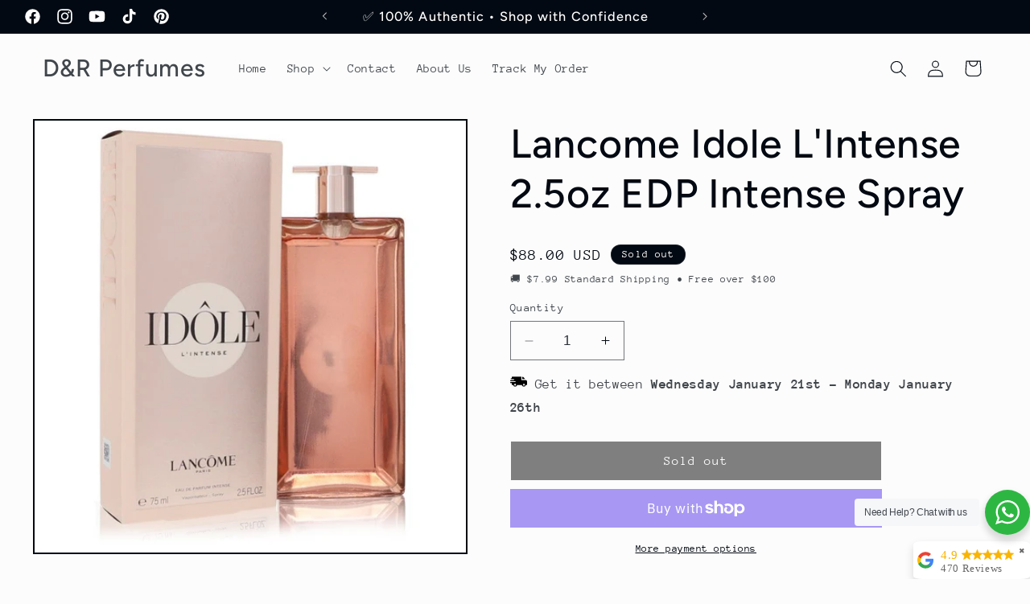

--- FILE ---
content_type: text/html; charset=utf-8
request_url: https://drperfumes.com/products/lancome-idole-lintense-2-5oz-edp-intense-spray
body_size: 63393
content:
<!doctype html>
<html class="no-js" lang="en">
  <head>
    <meta name="google-site-verification" content="As5qPTAcmR9m4ICLOHXjtU7T_mQOngaBAScjJyOa6zA" />
    <meta charset="utf-8">
    <meta http-equiv="X-UA-Compatible" content="IE=edge">
    <meta name="viewport" content="width=device-width,initial-scale=1">
    <meta name="theme-color" content="">
    <link rel="canonical" href="https://drperfumes.com/products/lancome-idole-lintense-2-5oz-edp-intense-spray"><link rel="icon" type="image/png" href="//drperfumes.com/cdn/shop/files/Screenshot_2024-06-22_140821.png?crop=center&height=32&v=1719079716&width=32"><link rel="preconnect" href="https://fonts.shopifycdn.com" crossorigin><title>
      Lancome Idole L&#39;Intense 2.5oz EDP Intense Spray
 &ndash; D&amp;R Perfumes</title>

    
      <meta name="description" content="Lancome Idole L&#39;Intense 2.5oz Eau de Parfum Intense Spray  Top notes: Bitter Orange and Mandarin Orange Middle notes: Turkish Rose, Grasse Rose, Egyptian Jasmine, Jasmine Sambac, Jasmine and Musk Base notes: Cashmere Wood, Patchouli, Madagascar Vanilla, Acácia, Sandalwood and Cedar">
    

    

<meta property="og:site_name" content="D&amp;R Perfumes">
<meta property="og:url" content="https://drperfumes.com/products/lancome-idole-lintense-2-5oz-edp-intense-spray">
<meta property="og:title" content="Lancome Idole L&#39;Intense 2.5oz EDP Intense Spray">
<meta property="og:type" content="product">
<meta property="og:description" content="Lancome Idole L&#39;Intense 2.5oz Eau de Parfum Intense Spray  Top notes: Bitter Orange and Mandarin Orange Middle notes: Turkish Rose, Grasse Rose, Egyptian Jasmine, Jasmine Sambac, Jasmine and Musk Base notes: Cashmere Wood, Patchouli, Madagascar Vanilla, Acácia, Sandalwood and Cedar"><meta property="og:image" content="http://drperfumes.com/cdn/shop/products/idole-lintense-75ml.jpg?v=1693853651">
  <meta property="og:image:secure_url" content="https://drperfumes.com/cdn/shop/products/idole-lintense-75ml.jpg?v=1693853651">
  <meta property="og:image:width" content="750">
  <meta property="og:image:height" content="750"><meta property="og:price:amount" content="88.00">
  <meta property="og:price:currency" content="USD"><meta name="twitter:card" content="summary_large_image">
<meta name="twitter:title" content="Lancome Idole L&#39;Intense 2.5oz EDP Intense Spray">
<meta name="twitter:description" content="Lancome Idole L&#39;Intense 2.5oz Eau de Parfum Intense Spray  Top notes: Bitter Orange and Mandarin Orange Middle notes: Turkish Rose, Grasse Rose, Egyptian Jasmine, Jasmine Sambac, Jasmine and Musk Base notes: Cashmere Wood, Patchouli, Madagascar Vanilla, Acácia, Sandalwood and Cedar">


    <script src="//drperfumes.com/cdn/shop/t/2/assets/constants.js?v=58251544750838685771693853430" defer="defer"></script>
    <script src="//drperfumes.com/cdn/shop/t/2/assets/pubsub.js?v=158357773527763999511693853431" defer="defer"></script>
    <script src="//drperfumes.com/cdn/shop/t/2/assets/global.js?v=54939145903281508041693853431" defer="defer"></script><script src="//drperfumes.com/cdn/shop/t/2/assets/animations.js?v=88693664871331136111693853429" defer="defer"></script><script>window.performance && window.performance.mark && window.performance.mark('shopify.content_for_header.start');</script><meta name="google-site-verification" content="As5qPTAcmR9m4ICLOHXjtU7T_mQOngaBAScjJyOa6zA">
<meta name="facebook-domain-verification" content="2v46zy0l8pzbsensyy9rif67g8j8ot">
<meta id="shopify-digital-wallet" name="shopify-digital-wallet" content="/82545475885/digital_wallets/dialog">
<meta name="shopify-checkout-api-token" content="a900307b242380d24667044a316ba9c4">
<meta id="in-context-paypal-metadata" data-shop-id="82545475885" data-venmo-supported="false" data-environment="production" data-locale="en_US" data-paypal-v4="true" data-currency="USD">
<link rel="alternate" type="application/json+oembed" href="https://drperfumes.com/products/lancome-idole-lintense-2-5oz-edp-intense-spray.oembed">
<script async="async" src="/checkouts/internal/preloads.js?locale=en-US"></script>
<link rel="preconnect" href="https://shop.app" crossorigin="anonymous">
<script async="async" src="https://shop.app/checkouts/internal/preloads.js?locale=en-US&shop_id=82545475885" crossorigin="anonymous"></script>
<script id="apple-pay-shop-capabilities" type="application/json">{"shopId":82545475885,"countryCode":"US","currencyCode":"USD","merchantCapabilities":["supports3DS"],"merchantId":"gid:\/\/shopify\/Shop\/82545475885","merchantName":"D\u0026R Perfumes","requiredBillingContactFields":["postalAddress","email","phone"],"requiredShippingContactFields":["postalAddress","email","phone"],"shippingType":"shipping","supportedNetworks":["visa","masterCard","amex","discover","elo","jcb"],"total":{"type":"pending","label":"D\u0026R Perfumes","amount":"1.00"},"shopifyPaymentsEnabled":true,"supportsSubscriptions":true}</script>
<script id="shopify-features" type="application/json">{"accessToken":"a900307b242380d24667044a316ba9c4","betas":["rich-media-storefront-analytics"],"domain":"drperfumes.com","predictiveSearch":true,"shopId":82545475885,"locale":"en"}</script>
<script>var Shopify = Shopify || {};
Shopify.shop = "f7d0f9-3.myshopify.com";
Shopify.locale = "en";
Shopify.currency = {"active":"USD","rate":"1.0"};
Shopify.country = "US";
Shopify.theme = {"name":"Taste","id":159616041261,"schema_name":"Taste","schema_version":"11.0.0","theme_store_id":1434,"role":"main"};
Shopify.theme.handle = "null";
Shopify.theme.style = {"id":null,"handle":null};
Shopify.cdnHost = "drperfumes.com/cdn";
Shopify.routes = Shopify.routes || {};
Shopify.routes.root = "/";</script>
<script type="module">!function(o){(o.Shopify=o.Shopify||{}).modules=!0}(window);</script>
<script>!function(o){function n(){var o=[];function n(){o.push(Array.prototype.slice.apply(arguments))}return n.q=o,n}var t=o.Shopify=o.Shopify||{};t.loadFeatures=n(),t.autoloadFeatures=n()}(window);</script>
<script>
  window.ShopifyPay = window.ShopifyPay || {};
  window.ShopifyPay.apiHost = "shop.app\/pay";
  window.ShopifyPay.redirectState = null;
</script>
<script id="shop-js-analytics" type="application/json">{"pageType":"product"}</script>
<script defer="defer" async type="module" src="//drperfumes.com/cdn/shopifycloud/shop-js/modules/v2/client.init-shop-cart-sync_C5BV16lS.en.esm.js"></script>
<script defer="defer" async type="module" src="//drperfumes.com/cdn/shopifycloud/shop-js/modules/v2/chunk.common_CygWptCX.esm.js"></script>
<script type="module">
  await import("//drperfumes.com/cdn/shopifycloud/shop-js/modules/v2/client.init-shop-cart-sync_C5BV16lS.en.esm.js");
await import("//drperfumes.com/cdn/shopifycloud/shop-js/modules/v2/chunk.common_CygWptCX.esm.js");

  window.Shopify.SignInWithShop?.initShopCartSync?.({"fedCMEnabled":true,"windoidEnabled":true});

</script>
<script defer="defer" async type="module" src="//drperfumes.com/cdn/shopifycloud/shop-js/modules/v2/client.payment-terms_CZxnsJam.en.esm.js"></script>
<script defer="defer" async type="module" src="//drperfumes.com/cdn/shopifycloud/shop-js/modules/v2/chunk.common_CygWptCX.esm.js"></script>
<script defer="defer" async type="module" src="//drperfumes.com/cdn/shopifycloud/shop-js/modules/v2/chunk.modal_D71HUcav.esm.js"></script>
<script type="module">
  await import("//drperfumes.com/cdn/shopifycloud/shop-js/modules/v2/client.payment-terms_CZxnsJam.en.esm.js");
await import("//drperfumes.com/cdn/shopifycloud/shop-js/modules/v2/chunk.common_CygWptCX.esm.js");
await import("//drperfumes.com/cdn/shopifycloud/shop-js/modules/v2/chunk.modal_D71HUcav.esm.js");

  
</script>
<script>
  window.Shopify = window.Shopify || {};
  if (!window.Shopify.featureAssets) window.Shopify.featureAssets = {};
  window.Shopify.featureAssets['shop-js'] = {"shop-cart-sync":["modules/v2/client.shop-cart-sync_ZFArdW7E.en.esm.js","modules/v2/chunk.common_CygWptCX.esm.js"],"init-fed-cm":["modules/v2/client.init-fed-cm_CmiC4vf6.en.esm.js","modules/v2/chunk.common_CygWptCX.esm.js"],"shop-button":["modules/v2/client.shop-button_tlx5R9nI.en.esm.js","modules/v2/chunk.common_CygWptCX.esm.js"],"shop-cash-offers":["modules/v2/client.shop-cash-offers_DOA2yAJr.en.esm.js","modules/v2/chunk.common_CygWptCX.esm.js","modules/v2/chunk.modal_D71HUcav.esm.js"],"init-windoid":["modules/v2/client.init-windoid_sURxWdc1.en.esm.js","modules/v2/chunk.common_CygWptCX.esm.js"],"shop-toast-manager":["modules/v2/client.shop-toast-manager_ClPi3nE9.en.esm.js","modules/v2/chunk.common_CygWptCX.esm.js"],"init-shop-email-lookup-coordinator":["modules/v2/client.init-shop-email-lookup-coordinator_B8hsDcYM.en.esm.js","modules/v2/chunk.common_CygWptCX.esm.js"],"init-shop-cart-sync":["modules/v2/client.init-shop-cart-sync_C5BV16lS.en.esm.js","modules/v2/chunk.common_CygWptCX.esm.js"],"avatar":["modules/v2/client.avatar_BTnouDA3.en.esm.js"],"pay-button":["modules/v2/client.pay-button_FdsNuTd3.en.esm.js","modules/v2/chunk.common_CygWptCX.esm.js"],"init-customer-accounts":["modules/v2/client.init-customer-accounts_DxDtT_ad.en.esm.js","modules/v2/client.shop-login-button_C5VAVYt1.en.esm.js","modules/v2/chunk.common_CygWptCX.esm.js","modules/v2/chunk.modal_D71HUcav.esm.js"],"init-shop-for-new-customer-accounts":["modules/v2/client.init-shop-for-new-customer-accounts_ChsxoAhi.en.esm.js","modules/v2/client.shop-login-button_C5VAVYt1.en.esm.js","modules/v2/chunk.common_CygWptCX.esm.js","modules/v2/chunk.modal_D71HUcav.esm.js"],"shop-login-button":["modules/v2/client.shop-login-button_C5VAVYt1.en.esm.js","modules/v2/chunk.common_CygWptCX.esm.js","modules/v2/chunk.modal_D71HUcav.esm.js"],"init-customer-accounts-sign-up":["modules/v2/client.init-customer-accounts-sign-up_CPSyQ0Tj.en.esm.js","modules/v2/client.shop-login-button_C5VAVYt1.en.esm.js","modules/v2/chunk.common_CygWptCX.esm.js","modules/v2/chunk.modal_D71HUcav.esm.js"],"shop-follow-button":["modules/v2/client.shop-follow-button_Cva4Ekp9.en.esm.js","modules/v2/chunk.common_CygWptCX.esm.js","modules/v2/chunk.modal_D71HUcav.esm.js"],"checkout-modal":["modules/v2/client.checkout-modal_BPM8l0SH.en.esm.js","modules/v2/chunk.common_CygWptCX.esm.js","modules/v2/chunk.modal_D71HUcav.esm.js"],"lead-capture":["modules/v2/client.lead-capture_Bi8yE_yS.en.esm.js","modules/v2/chunk.common_CygWptCX.esm.js","modules/v2/chunk.modal_D71HUcav.esm.js"],"shop-login":["modules/v2/client.shop-login_D6lNrXab.en.esm.js","modules/v2/chunk.common_CygWptCX.esm.js","modules/v2/chunk.modal_D71HUcav.esm.js"],"payment-terms":["modules/v2/client.payment-terms_CZxnsJam.en.esm.js","modules/v2/chunk.common_CygWptCX.esm.js","modules/v2/chunk.modal_D71HUcav.esm.js"]};
</script>
<script>(function() {
  var isLoaded = false;
  function asyncLoad() {
    if (isLoaded) return;
    isLoaded = true;
    var urls = ["https:\/\/trust.conversionbear.com\/script?app=trust_badge\u0026shop=f7d0f9-3.myshopify.com","https:\/\/storage.googleapis.com\/merchant_reviews_scripts\/f7d0f9-3.myshopify.com\/google_business_badge.js?shop=f7d0f9-3.myshopify.com","https:\/\/storage.googleapis.com\/merchant_reviews_scripts\/f7d0f9-3.myshopify.com\/business_badge_script.js?shop=f7d0f9-3.myshopify.com"];
    for (var i = 0; i < urls.length; i++) {
      var s = document.createElement('script');
      s.type = 'text/javascript';
      s.async = true;
      s.src = urls[i];
      var x = document.getElementsByTagName('script')[0];
      x.parentNode.insertBefore(s, x);
    }
  };
  if(window.attachEvent) {
    window.attachEvent('onload', asyncLoad);
  } else {
    window.addEventListener('load', asyncLoad, false);
  }
})();</script>
<script id="__st">var __st={"a":82545475885,"offset":-18000,"reqid":"a926b113-82d0-4b6c-96d2-a3f44855c1e2-1768812125","pageurl":"drperfumes.com\/products\/lancome-idole-lintense-2-5oz-edp-intense-spray","u":"d85b0ebf864d","p":"product","rtyp":"product","rid":8727365091629};</script>
<script>window.ShopifyPaypalV4VisibilityTracking = true;</script>
<script id="captcha-bootstrap">!function(){'use strict';const t='contact',e='account',n='new_comment',o=[[t,t],['blogs',n],['comments',n],[t,'customer']],c=[[e,'customer_login'],[e,'guest_login'],[e,'recover_customer_password'],[e,'create_customer']],r=t=>t.map((([t,e])=>`form[action*='/${t}']:not([data-nocaptcha='true']) input[name='form_type'][value='${e}']`)).join(','),a=t=>()=>t?[...document.querySelectorAll(t)].map((t=>t.form)):[];function s(){const t=[...o],e=r(t);return a(e)}const i='password',u='form_key',d=['recaptcha-v3-token','g-recaptcha-response','h-captcha-response',i],f=()=>{try{return window.sessionStorage}catch{return}},m='__shopify_v',_=t=>t.elements[u];function p(t,e,n=!1){try{const o=window.sessionStorage,c=JSON.parse(o.getItem(e)),{data:r}=function(t){const{data:e,action:n}=t;return t[m]||n?{data:e,action:n}:{data:t,action:n}}(c);for(const[e,n]of Object.entries(r))t.elements[e]&&(t.elements[e].value=n);n&&o.removeItem(e)}catch(o){console.error('form repopulation failed',{error:o})}}const l='form_type',E='cptcha';function T(t){t.dataset[E]=!0}const w=window,h=w.document,L='Shopify',v='ce_forms',y='captcha';let A=!1;((t,e)=>{const n=(g='f06e6c50-85a8-45c8-87d0-21a2b65856fe',I='https://cdn.shopify.com/shopifycloud/storefront-forms-hcaptcha/ce_storefront_forms_captcha_hcaptcha.v1.5.2.iife.js',D={infoText:'Protected by hCaptcha',privacyText:'Privacy',termsText:'Terms'},(t,e,n)=>{const o=w[L][v],c=o.bindForm;if(c)return c(t,g,e,D).then(n);var r;o.q.push([[t,g,e,D],n]),r=I,A||(h.body.append(Object.assign(h.createElement('script'),{id:'captcha-provider',async:!0,src:r})),A=!0)});var g,I,D;w[L]=w[L]||{},w[L][v]=w[L][v]||{},w[L][v].q=[],w[L][y]=w[L][y]||{},w[L][y].protect=function(t,e){n(t,void 0,e),T(t)},Object.freeze(w[L][y]),function(t,e,n,w,h,L){const[v,y,A,g]=function(t,e,n){const i=e?o:[],u=t?c:[],d=[...i,...u],f=r(d),m=r(i),_=r(d.filter((([t,e])=>n.includes(e))));return[a(f),a(m),a(_),s()]}(w,h,L),I=t=>{const e=t.target;return e instanceof HTMLFormElement?e:e&&e.form},D=t=>v().includes(t);t.addEventListener('submit',(t=>{const e=I(t);if(!e)return;const n=D(e)&&!e.dataset.hcaptchaBound&&!e.dataset.recaptchaBound,o=_(e),c=g().includes(e)&&(!o||!o.value);(n||c)&&t.preventDefault(),c&&!n&&(function(t){try{if(!f())return;!function(t){const e=f();if(!e)return;const n=_(t);if(!n)return;const o=n.value;o&&e.removeItem(o)}(t);const e=Array.from(Array(32),(()=>Math.random().toString(36)[2])).join('');!function(t,e){_(t)||t.append(Object.assign(document.createElement('input'),{type:'hidden',name:u})),t.elements[u].value=e}(t,e),function(t,e){const n=f();if(!n)return;const o=[...t.querySelectorAll(`input[type='${i}']`)].map((({name:t})=>t)),c=[...d,...o],r={};for(const[a,s]of new FormData(t).entries())c.includes(a)||(r[a]=s);n.setItem(e,JSON.stringify({[m]:1,action:t.action,data:r}))}(t,e)}catch(e){console.error('failed to persist form',e)}}(e),e.submit())}));const S=(t,e)=>{t&&!t.dataset[E]&&(n(t,e.some((e=>e===t))),T(t))};for(const o of['focusin','change'])t.addEventListener(o,(t=>{const e=I(t);D(e)&&S(e,y())}));const B=e.get('form_key'),M=e.get(l),P=B&&M;t.addEventListener('DOMContentLoaded',(()=>{const t=y();if(P)for(const e of t)e.elements[l].value===M&&p(e,B);[...new Set([...A(),...v().filter((t=>'true'===t.dataset.shopifyCaptcha))])].forEach((e=>S(e,t)))}))}(h,new URLSearchParams(w.location.search),n,t,e,['guest_login'])})(!0,!0)}();</script>
<script integrity="sha256-4kQ18oKyAcykRKYeNunJcIwy7WH5gtpwJnB7kiuLZ1E=" data-source-attribution="shopify.loadfeatures" defer="defer" src="//drperfumes.com/cdn/shopifycloud/storefront/assets/storefront/load_feature-a0a9edcb.js" crossorigin="anonymous"></script>
<script crossorigin="anonymous" defer="defer" src="//drperfumes.com/cdn/shopifycloud/storefront/assets/shopify_pay/storefront-65b4c6d7.js?v=20250812"></script>
<script data-source-attribution="shopify.dynamic_checkout.dynamic.init">var Shopify=Shopify||{};Shopify.PaymentButton=Shopify.PaymentButton||{isStorefrontPortableWallets:!0,init:function(){window.Shopify.PaymentButton.init=function(){};var t=document.createElement("script");t.src="https://drperfumes.com/cdn/shopifycloud/portable-wallets/latest/portable-wallets.en.js",t.type="module",document.head.appendChild(t)}};
</script>
<script data-source-attribution="shopify.dynamic_checkout.buyer_consent">
  function portableWalletsHideBuyerConsent(e){var t=document.getElementById("shopify-buyer-consent"),n=document.getElementById("shopify-subscription-policy-button");t&&n&&(t.classList.add("hidden"),t.setAttribute("aria-hidden","true"),n.removeEventListener("click",e))}function portableWalletsShowBuyerConsent(e){var t=document.getElementById("shopify-buyer-consent"),n=document.getElementById("shopify-subscription-policy-button");t&&n&&(t.classList.remove("hidden"),t.removeAttribute("aria-hidden"),n.addEventListener("click",e))}window.Shopify?.PaymentButton&&(window.Shopify.PaymentButton.hideBuyerConsent=portableWalletsHideBuyerConsent,window.Shopify.PaymentButton.showBuyerConsent=portableWalletsShowBuyerConsent);
</script>
<script>
  function portableWalletsCleanup(e){e&&e.src&&console.error("Failed to load portable wallets script "+e.src);var t=document.querySelectorAll("shopify-accelerated-checkout .shopify-payment-button__skeleton, shopify-accelerated-checkout-cart .wallet-cart-button__skeleton"),e=document.getElementById("shopify-buyer-consent");for(let e=0;e<t.length;e++)t[e].remove();e&&e.remove()}function portableWalletsNotLoadedAsModule(e){e instanceof ErrorEvent&&"string"==typeof e.message&&e.message.includes("import.meta")&&"string"==typeof e.filename&&e.filename.includes("portable-wallets")&&(window.removeEventListener("error",portableWalletsNotLoadedAsModule),window.Shopify.PaymentButton.failedToLoad=e,"loading"===document.readyState?document.addEventListener("DOMContentLoaded",window.Shopify.PaymentButton.init):window.Shopify.PaymentButton.init())}window.addEventListener("error",portableWalletsNotLoadedAsModule);
</script>

<script type="module" src="https://drperfumes.com/cdn/shopifycloud/portable-wallets/latest/portable-wallets.en.js" onError="portableWalletsCleanup(this)" crossorigin="anonymous"></script>
<script nomodule>
  document.addEventListener("DOMContentLoaded", portableWalletsCleanup);
</script>

<link id="shopify-accelerated-checkout-styles" rel="stylesheet" media="screen" href="https://drperfumes.com/cdn/shopifycloud/portable-wallets/latest/accelerated-checkout-backwards-compat.css" crossorigin="anonymous">
<style id="shopify-accelerated-checkout-cart">
        #shopify-buyer-consent {
  margin-top: 1em;
  display: inline-block;
  width: 100%;
}

#shopify-buyer-consent.hidden {
  display: none;
}

#shopify-subscription-policy-button {
  background: none;
  border: none;
  padding: 0;
  text-decoration: underline;
  font-size: inherit;
  cursor: pointer;
}

#shopify-subscription-policy-button::before {
  box-shadow: none;
}

      </style>
<script id="sections-script" data-sections="header" defer="defer" src="//drperfumes.com/cdn/shop/t/2/compiled_assets/scripts.js?v=1213"></script>
<script>window.performance && window.performance.mark && window.performance.mark('shopify.content_for_header.end');</script>


    <style data-shopify>
      @font-face {
  font-family: "Anonymous Pro";
  font-weight: 400;
  font-style: normal;
  font-display: swap;
  src: url("//drperfumes.com/cdn/fonts/anonymous_pro/anonymouspro_n4.f8892cc1cfa3d797af6172c8eeddce62cf610e33.woff2") format("woff2"),
       url("//drperfumes.com/cdn/fonts/anonymous_pro/anonymouspro_n4.a707ca3ea5e6b6468ff0c29cf7e105dca1c09be4.woff") format("woff");
}

      @font-face {
  font-family: "Anonymous Pro";
  font-weight: 700;
  font-style: normal;
  font-display: swap;
  src: url("//drperfumes.com/cdn/fonts/anonymous_pro/anonymouspro_n7.1abf60a1262a5f61d3e7f19599b5bc79deae580f.woff2") format("woff2"),
       url("//drperfumes.com/cdn/fonts/anonymous_pro/anonymouspro_n7.72f538c813c55fd861df0050c3a89911062226b9.woff") format("woff");
}

      @font-face {
  font-family: "Anonymous Pro";
  font-weight: 400;
  font-style: italic;
  font-display: swap;
  src: url("//drperfumes.com/cdn/fonts/anonymous_pro/anonymouspro_i4.e25745b6d033a0b4eea75ad1dd0df2b911abcf1f.woff2") format("woff2"),
       url("//drperfumes.com/cdn/fonts/anonymous_pro/anonymouspro_i4.280c8776a79ac154f9332217a9852603e17ae391.woff") format("woff");
}

      @font-face {
  font-family: "Anonymous Pro";
  font-weight: 700;
  font-style: italic;
  font-display: swap;
  src: url("//drperfumes.com/cdn/fonts/anonymous_pro/anonymouspro_i7.ee4faea594767398c1a7c2d939c79e197bcdaf0b.woff2") format("woff2"),
       url("//drperfumes.com/cdn/fonts/anonymous_pro/anonymouspro_i7.d1ad252be5feb58dd0c7443a002463a98964f452.woff") format("woff");
}

      @font-face {
  font-family: Figtree;
  font-weight: 500;
  font-style: normal;
  font-display: swap;
  src: url("//drperfumes.com/cdn/fonts/figtree/figtree_n5.3b6b7df38aa5986536945796e1f947445832047c.woff2") format("woff2"),
       url("//drperfumes.com/cdn/fonts/figtree/figtree_n5.f26bf6dcae278b0ed902605f6605fa3338e81dab.woff") format("woff");
}


      
        :root,
        .color-background-1 {
          --color-background: 252,252,252;
        
          --gradient-background: #fcfcfc;
        
        --color-foreground: 2,9,18;
        --color-shadow: 2,9,18;
        --color-button: 2,9,18;
        --color-button-text: 252,252,252;
        --color-secondary-button: 252,252,252;
        --color-secondary-button-text: 252,252,252;
        --color-link: 252,252,252;
        --color-badge-foreground: 2,9,18;
        --color-badge-background: 252,252,252;
        --color-badge-border: 2,9,18;
        --payment-terms-background-color: rgb(252 252 252);
      }
      
        
        .color-background-2 {
          --color-background: 228,246,255;
        
          --gradient-background: #e4f6ff;
        
        --color-foreground: 2,9,18;
        --color-shadow: 2,9,18;
        --color-button: 2,9,18;
        --color-button-text: 228,246,255;
        --color-secondary-button: 228,246,255;
        --color-secondary-button-text: 2,9,18;
        --color-link: 2,9,18;
        --color-badge-foreground: 2,9,18;
        --color-badge-background: 228,246,255;
        --color-badge-border: 2,9,18;
        --payment-terms-background-color: rgb(228 246 255);
      }
      
        
        .color-inverse {
          --color-background: 219,233,224;
        
          --gradient-background: #dbe9e0;
        
        --color-foreground: 2,9,18;
        --color-shadow: 2,9,18;
        --color-button: 2,9,18;
        --color-button-text: 219,233,224;
        --color-secondary-button: 219,233,224;
        --color-secondary-button-text: 2,9,18;
        --color-link: 2,9,18;
        --color-badge-foreground: 2,9,18;
        --color-badge-background: 219,233,224;
        --color-badge-border: 2,9,18;
        --payment-terms-background-color: rgb(219 233 224);
      }
      
        
        .color-accent-1 {
          --color-background: 2,9,18;
        
          --gradient-background: #020912;
        
        --color-foreground: 255,255,255;
        --color-shadow: 2,9,18;
        --color-button: 252,252,252;
        --color-button-text: 2,9,18;
        --color-secondary-button: 2,9,18;
        --color-secondary-button-text: 252,252,252;
        --color-link: 252,252,252;
        --color-badge-foreground: 255,255,255;
        --color-badge-background: 2,9,18;
        --color-badge-border: 255,255,255;
        --payment-terms-background-color: rgb(2 9 18);
      }
      
        
        .color-accent-2 {
          --color-background: 255,223,184;
        
          --gradient-background: #ffdfb8;
        
        --color-foreground: 2,9,18;
        --color-shadow: 2,9,18;
        --color-button: 2,9,18;
        --color-button-text: 255,223,184;
        --color-secondary-button: 255,223,184;
        --color-secondary-button-text: 2,9,18;
        --color-link: 2,9,18;
        --color-badge-foreground: 2,9,18;
        --color-badge-background: 255,223,184;
        --color-badge-border: 2,9,18;
        --payment-terms-background-color: rgb(255 223 184);
      }
      

      body, .color-background-1, .color-background-2, .color-inverse, .color-accent-1, .color-accent-2 {
        color: rgba(var(--color-foreground), 0.75);
        background-color: rgb(var(--color-background));
      }

      :root {
        --font-body-family: "Anonymous Pro", monospace;
        --font-body-style: normal;
        --font-body-weight: 400;
        --font-body-weight-bold: 700;

        --font-heading-family: Figtree, sans-serif;
        --font-heading-style: normal;
        --font-heading-weight: 500;

        --font-body-scale: 1.05;
        --font-heading-scale: 1.1904761904761905;

        --media-padding: px;
        --media-border-opacity: 1.0;
        --media-border-width: 2px;
        --media-radius: 0px;
        --media-shadow-opacity: 0.0;
        --media-shadow-horizontal-offset: 0px;
        --media-shadow-vertical-offset: 4px;
        --media-shadow-blur-radius: 5px;
        --media-shadow-visible: 0;

        --page-width: 140rem;
        --page-width-margin: 0rem;

        --product-card-image-padding: 0.0rem;
        --product-card-corner-radius: 0.0rem;
        --product-card-text-alignment: center;
        --product-card-border-width: 0.0rem;
        --product-card-border-opacity: 0.1;
        --product-card-shadow-opacity: 0.0;
        --product-card-shadow-visible: 0;
        --product-card-shadow-horizontal-offset: 0.0rem;
        --product-card-shadow-vertical-offset: 0.4rem;
        --product-card-shadow-blur-radius: 0.5rem;

        --collection-card-image-padding: 0.0rem;
        --collection-card-corner-radius: 0.0rem;
        --collection-card-text-alignment: center;
        --collection-card-border-width: 0.0rem;
        --collection-card-border-opacity: 0.1;
        --collection-card-shadow-opacity: 0.0;
        --collection-card-shadow-visible: 0;
        --collection-card-shadow-horizontal-offset: 0.0rem;
        --collection-card-shadow-vertical-offset: 0.4rem;
        --collection-card-shadow-blur-radius: 0.5rem;

        --blog-card-image-padding: 0.0rem;
        --blog-card-corner-radius: 0.0rem;
        --blog-card-text-alignment: center;
        --blog-card-border-width: 0.0rem;
        --blog-card-border-opacity: 0.1;
        --blog-card-shadow-opacity: 0.0;
        --blog-card-shadow-visible: 0;
        --blog-card-shadow-horizontal-offset: 0.0rem;
        --blog-card-shadow-vertical-offset: 0.4rem;
        --blog-card-shadow-blur-radius: 0.5rem;

        --badge-corner-radius: 4.0rem;

        --popup-border-width: 2px;
        --popup-border-opacity: 1.0;
        --popup-corner-radius: 0px;
        --popup-shadow-opacity: 0.05;
        --popup-shadow-horizontal-offset: 0px;
        --popup-shadow-vertical-offset: 4px;
        --popup-shadow-blur-radius: 5px;

        --drawer-border-width: 2px;
        --drawer-border-opacity: 1.0;
        --drawer-shadow-opacity: 0.0;
        --drawer-shadow-horizontal-offset: 0px;
        --drawer-shadow-vertical-offset: 4px;
        --drawer-shadow-blur-radius: 5px;

        --spacing-sections-desktop: 20px;
        --spacing-sections-mobile: 20px;

        --grid-desktop-vertical-spacing: 24px;
        --grid-desktop-horizontal-spacing: 24px;
        --grid-mobile-vertical-spacing: 12px;
        --grid-mobile-horizontal-spacing: 12px;

        --text-boxes-border-opacity: 1.0;
        --text-boxes-border-width: 2px;
        --text-boxes-radius: 0px;
        --text-boxes-shadow-opacity: 0.0;
        --text-boxes-shadow-visible: 0;
        --text-boxes-shadow-horizontal-offset: 0px;
        --text-boxes-shadow-vertical-offset: 4px;
        --text-boxes-shadow-blur-radius: 5px;

        --buttons-radius: 0px;
        --buttons-radius-outset: 0px;
        --buttons-border-width: 1px;
        --buttons-border-opacity: 1.0;
        --buttons-shadow-opacity: 0.0;
        --buttons-shadow-visible: 0;
        --buttons-shadow-horizontal-offset: 0px;
        --buttons-shadow-vertical-offset: 4px;
        --buttons-shadow-blur-radius: 5px;
        --buttons-border-offset: 0px;

        --inputs-radius: 0px;
        --inputs-border-width: 1px;
        --inputs-border-opacity: 0.55;
        --inputs-shadow-opacity: 0.0;
        --inputs-shadow-horizontal-offset: 0px;
        --inputs-margin-offset: 0px;
        --inputs-shadow-vertical-offset: 4px;
        --inputs-shadow-blur-radius: 5px;
        --inputs-radius-outset: 0px;

        --variant-pills-radius: 40px;
        --variant-pills-border-width: 1px;
        --variant-pills-border-opacity: 0.55;
        --variant-pills-shadow-opacity: 0.0;
        --variant-pills-shadow-horizontal-offset: 0px;
        --variant-pills-shadow-vertical-offset: 4px;
        --variant-pills-shadow-blur-radius: 5px;
      }

      *,
      *::before,
      *::after {
        box-sizing: inherit;
      }

      html {
        box-sizing: border-box;
        font-size: calc(var(--font-body-scale) * 62.5%);
        height: 100%;
      }

      body {
        display: grid;
        grid-template-rows: auto auto 1fr auto;
        grid-template-columns: 100%;
        min-height: 100%;
        margin: 0;
        font-size: 1.5rem;
        letter-spacing: 0.06rem;
        line-height: calc(1 + 0.8 / var(--font-body-scale));
        font-family: var(--font-body-family);
        font-style: var(--font-body-style);
        font-weight: var(--font-body-weight);
      }

      @media screen and (min-width: 750px) {
        body {
          font-size: 1.6rem;
        }
      }
    </style>

    <link href="//drperfumes.com/cdn/shop/t/2/assets/base.css?v=13858001533396431961753301764" rel="stylesheet" type="text/css" media="all" />
<link rel="preload" as="font" href="//drperfumes.com/cdn/fonts/anonymous_pro/anonymouspro_n4.f8892cc1cfa3d797af6172c8eeddce62cf610e33.woff2" type="font/woff2" crossorigin><link rel="preload" as="font" href="//drperfumes.com/cdn/fonts/figtree/figtree_n5.3b6b7df38aa5986536945796e1f947445832047c.woff2" type="font/woff2" crossorigin><link
        rel="stylesheet"
        href="//drperfumes.com/cdn/shop/t/2/assets/component-predictive-search.css?v=118923337488134913561693853430"
        media="print"
        onload="this.media='all'"
      ><script src="https://analytics.ahrefs.com/analytics.js" data-key="w+bubEUmcmIl3YjVEfWxfQ" async></script>
    
    <script>
      document.documentElement.className = document.documentElement.className.replace('no-js', 'js');
      if (Shopify.designMode) {
        document.documentElement.classList.add('shopify-design-mode');
      }
    </script>
  <!-- BEGIN app block: shopify://apps/ot-theme-sections/blocks/otsb-style/45c0d634-d78b-458c-8bca-17086e7d65aa --><link href="//cdn.shopify.com/extensions/019bc4db-55e4-7817-9a3f-2704fee0c1e1/xpify-front-base-88/assets/otsb-style.min.css" rel="stylesheet" type="text/css" media="all" />
<script>
  window.otsb={main_script_enabled:true,sliderScript:"https://cdn.shopify.com/extensions/019bc4db-55e4-7817-9a3f-2704fee0c1e1/xpify-front-base-88/assets/otsb-splide.min.js",loadedScript:window?.otsb?.loadedScript||[],components:{splides:{}}};
</script><script src="https://cdn.shopify.com/extensions/019bc4db-55e4-7817-9a3f-2704fee0c1e1/xpify-front-base-88/assets/otsb-script.min.js" defer="defer"></script>

<!-- END app block --><!-- BEGIN app block: shopify://apps/smart-seo/blocks/smartseo/7b0a6064-ca2e-4392-9a1d-8c43c942357b --><meta name="smart-seo-integrated" content="true" /><!-- metatagsSavedToSEOFields: true --><!-- END app block --><!-- BEGIN app block: shopify://apps/sticky-add-to-cart-bar/blocks/app-embed/e98261d9-7a53-483b-8aaa-054afd5be639 --><link rel="preconnect" href="https://appsolve.io/" /><link rel="preconnect" href="https://cdn-sf.vitals.app/" /><script data-ver="58" id="vtlsAebData" class="notranslate">window.vtlsLiquidData = window.vtlsLiquidData || {};window.vtlsLiquidData.buildId = 55785;

window.vtlsLiquidData.apiHosts = {
	...window.vtlsLiquidData.apiHosts,
	"2": "https://satc.sqa-api.com"
};
	window.vtlsLiquidData.moduleSettings = {
		...window.vtlsLiquidData.moduleSettings,
		48: {"469":true,"491":0,"588":true,"595":false,"603":"","605":"","606":"","781":true,"783":1,"876":0,"1076":true,"1105":0},
		
		16: {"232":true,"245":"bottom","246":"top","247":"Add to Cart","411":true,"417":true,"418":true,"477":"custom","478":"d4af37","479":"ffffff","489":true,"843":"ffffff","844":"2e2e2e","921":false,"922":true,"923":true,"924":"2","925":"2","952":"{}","1021":true,"1110":false,"1154":0,"1155":true,"1156":true,"1157":false,"1158":1,"1159":false,"1160":false,"1161":false,"1162":false,"1163":false,"1182":false,"1183":true,"1184":"","1185":false},
		
		51: null,
		
	}

window.vtlsLiquidData.shopThemeName = "Taste";window.vtlsLiquidData.settingTranslation = {"16":{"1184":{"en":""}}};window.vtlsLiquidData.shopSettings={};window.vtlsLiquidData.shopSettings.cartType="drawer";window.vtlsLiquidData.spat="1344f8276cb663d2ff30f380676f2f1f";window.vtlsLiquidData.shopInfo={id:82545475885,domain:"drperfumes.com",shopifyDomain:"f7d0f9-3.myshopify.com",primaryLocaleIsoCode: "en",defaultCurrency:"USD",enabledCurrencies:["USD"],moneyFormat:"${{amount}}",moneyWithCurrencyFormat:"${{amount}} USD",appId:"2",appName:"Sticky Add to Cart Bar",};window.vtlsLiquidData.acceptedScopes = {};window.vtlsLiquidData.product = {"id": 8727365091629,"available": false,"title": "Lancome Idole L'Intense 2.5oz EDP Intense Spray","handle": "lancome-idole-lintense-2-5oz-edp-intense-spray","vendor": "Lancome","type": "perfume for women","tags": [],"description": "1","featured_image":{"src": "//drperfumes.com/cdn/shop/products/idole-lintense-75ml.jpg?v=1693853651","aspect_ratio": "1.0"},"collectionIds": [515539894573,525344964909,510794760493,459660919085],"variants": [{"id": 46891013865773,"title": "Default Title","option1": "Default Title","option2": null,"option3": null,"price": 8800,"compare_at_price": null,"available": false,"image":null,"featured_media_id":null,"is_preorderable":0}],"options": [{"name": "Title"}],"metafields": {"reviews": {}}};window.vtlsLiquidData.cacheKeys = [1757438594,1757438674,1757438594,1757438674,1757438594,1757438594,1757438594,1757438594 ];</script><script id="vtlsAebDynamicFunctions" class="notranslate">window.vtlsLiquidData = window.vtlsLiquidData || {};window.vtlsLiquidData.dynamicFunctions = ({$,vitalsGet,vitalsSet,VITALS_GET_$_DESCRIPTION,VITALS_GET_$_END_SECTION,VITALS_GET_$_ATC_FORM,VITALS_GET_$_ATC_BUTTON,submit_button,form_add_to_cart,cartItemVariantId,VITALS_EVENT_CART_UPDATED,VITALS_EVENT_DISCOUNTS_LOADED,VITALS_EVENT_PRICES_UPDATED,VITALS_EVENT_RENDER_CAROUSEL_STARS,VITALS_EVENT_RENDER_COLLECTION_STARS,VITALS_EVENT_SMART_BAR_RENDERED,VITALS_EVENT_SMART_BAR_CLOSED,VITALS_EVENT_TABS_RENDERED,VITALS_EVENT_VARIANT_CHANGED,VITALS_EVENT_ATC_BUTTON_FOUND,VITALS_IS_MOBILE,VITALS_PAGE_TYPE,VITALS_APPEND_CSS,VITALS_HOOK__CAN_EXECUTE_CHECKOUT,VITALS_HOOK__GET_CUSTOM_CHECKOUT_URL_PARAMETERS,VITALS_HOOK__GET_CUSTOM_VARIANT_SELECTOR,VITALS_HOOK__GET_IMAGES_DEFAULT_SIZE,VITALS_HOOK__ON_CLICK_CHECKOUT_BUTTON,VITALS_HOOK__DONT_ACCELERATE_CHECKOUT,VITALS_HOOK__ON_ATC_STAY_ON_THE_SAME_PAGE,VITALS_HOOK__CAN_EXECUTE_ATC,VITALS_FLAG__IGNORE_VARIANT_ID_FROM_URL,VITALS_FLAG__UPDATE_ATC_BUTTON_REFERENCE,VITALS_FLAG__UPDATE_CART_ON_CHECKOUT,VITALS_FLAG__USE_CAPTURE_FOR_ATC_BUTTON,VITALS_FLAG__USE_FIRST_ATC_SPAN_FOR_PRE_ORDER,VITALS_FLAG__USE_HTML_FOR_STICKY_ATC_BUTTON,VITALS_FLAG__STOP_EXECUTION,VITALS_FLAG__USE_CUSTOM_COLLECTION_FILTER_DROPDOWN,VITALS_FLAG__PRE_ORDER_START_WITH_OBSERVER,VITALS_FLAG__PRE_ORDER_OBSERVER_DELAY,VITALS_FLAG__ON_CHECKOUT_CLICK_USE_CAPTURE_EVENT,handle,}) => {return {"147": {"location":"description","locator":"after"},};};</script><script id="vtlsAebDocumentInjectors" class="notranslate">window.vtlsLiquidData = window.vtlsLiquidData || {};window.vtlsLiquidData.documentInjectors = ({$,vitalsGet,vitalsSet,VITALS_IS_MOBILE,VITALS_APPEND_CSS}) => {const documentInjectors = {};documentInjectors["12"]={};documentInjectors["12"]["d"]=[];documentInjectors["12"]["d"]["0"]={};documentInjectors["12"]["d"]["0"]["a"]=[];documentInjectors["12"]["d"]["0"]["s"]="form[action*=\"\/cart\/add\"]:visible:not([id*=\"product-form-installment\"]):not([id*=\"product-installment-form\"]):not(.vtls-exclude-atc-injector *)";documentInjectors["2"]={};documentInjectors["2"]["d"]=[];documentInjectors["2"]["d"]["0"]={};documentInjectors["2"]["d"]["0"]["a"]={"l":"before"};documentInjectors["2"]["d"]["0"]["s"]="footer.footer";documentInjectors["11"]={};documentInjectors["11"]["d"]=[];documentInjectors["11"]["d"]["0"]={};documentInjectors["11"]["d"]["0"]["a"]={"ctx":"outside"};documentInjectors["11"]["d"]["0"]["s"]=".product-form__submit";documentInjectors["1"]={};documentInjectors["1"]["d"]=[];documentInjectors["1"]["d"]["0"]={};documentInjectors["1"]["d"]["0"]["a"]=null;documentInjectors["1"]["d"]["0"]["s"]=".product__description.rte";return documentInjectors;};</script><script id="vtlsAebBundle" src="https://cdn-sf.vitals.app/assets/js/bundle-aefafafd45b84ca49f717f92c371210e.js" async></script>

<!-- END app block --><script src="https://cdn.shopify.com/extensions/019a90c6-cd85-74d1-bad7-0deb689084fd/hitsy-progress-bar-48/assets/main.js" type="text/javascript" defer="defer"></script>
<link href="https://cdn.shopify.com/extensions/019bc605-e7da-79a8-ac8e-fb95554cd6dd/appio-reviews-537/assets/appio-reviews.min.css" rel="stylesheet" type="text/css" media="all">
<link href="https://monorail-edge.shopifysvc.com" rel="dns-prefetch">
<script>(function(){if ("sendBeacon" in navigator && "performance" in window) {try {var session_token_from_headers = performance.getEntriesByType('navigation')[0].serverTiming.find(x => x.name == '_s').description;} catch {var session_token_from_headers = undefined;}var session_cookie_matches = document.cookie.match(/_shopify_s=([^;]*)/);var session_token_from_cookie = session_cookie_matches && session_cookie_matches.length === 2 ? session_cookie_matches[1] : "";var session_token = session_token_from_headers || session_token_from_cookie || "";function handle_abandonment_event(e) {var entries = performance.getEntries().filter(function(entry) {return /monorail-edge.shopifysvc.com/.test(entry.name);});if (!window.abandonment_tracked && entries.length === 0) {window.abandonment_tracked = true;var currentMs = Date.now();var navigation_start = performance.timing.navigationStart;var payload = {shop_id: 82545475885,url: window.location.href,navigation_start,duration: currentMs - navigation_start,session_token,page_type: "product"};window.navigator.sendBeacon("https://monorail-edge.shopifysvc.com/v1/produce", JSON.stringify({schema_id: "online_store_buyer_site_abandonment/1.1",payload: payload,metadata: {event_created_at_ms: currentMs,event_sent_at_ms: currentMs}}));}}window.addEventListener('pagehide', handle_abandonment_event);}}());</script>
<script id="web-pixels-manager-setup">(function e(e,d,r,n,o){if(void 0===o&&(o={}),!Boolean(null===(a=null===(i=window.Shopify)||void 0===i?void 0:i.analytics)||void 0===a?void 0:a.replayQueue)){var i,a;window.Shopify=window.Shopify||{};var t=window.Shopify;t.analytics=t.analytics||{};var s=t.analytics;s.replayQueue=[],s.publish=function(e,d,r){return s.replayQueue.push([e,d,r]),!0};try{self.performance.mark("wpm:start")}catch(e){}var l=function(){var e={modern:/Edge?\/(1{2}[4-9]|1[2-9]\d|[2-9]\d{2}|\d{4,})\.\d+(\.\d+|)|Firefox\/(1{2}[4-9]|1[2-9]\d|[2-9]\d{2}|\d{4,})\.\d+(\.\d+|)|Chrom(ium|e)\/(9{2}|\d{3,})\.\d+(\.\d+|)|(Maci|X1{2}).+ Version\/(15\.\d+|(1[6-9]|[2-9]\d|\d{3,})\.\d+)([,.]\d+|)( \(\w+\)|)( Mobile\/\w+|) Safari\/|Chrome.+OPR\/(9{2}|\d{3,})\.\d+\.\d+|(CPU[ +]OS|iPhone[ +]OS|CPU[ +]iPhone|CPU IPhone OS|CPU iPad OS)[ +]+(15[._]\d+|(1[6-9]|[2-9]\d|\d{3,})[._]\d+)([._]\d+|)|Android:?[ /-](13[3-9]|1[4-9]\d|[2-9]\d{2}|\d{4,})(\.\d+|)(\.\d+|)|Android.+Firefox\/(13[5-9]|1[4-9]\d|[2-9]\d{2}|\d{4,})\.\d+(\.\d+|)|Android.+Chrom(ium|e)\/(13[3-9]|1[4-9]\d|[2-9]\d{2}|\d{4,})\.\d+(\.\d+|)|SamsungBrowser\/([2-9]\d|\d{3,})\.\d+/,legacy:/Edge?\/(1[6-9]|[2-9]\d|\d{3,})\.\d+(\.\d+|)|Firefox\/(5[4-9]|[6-9]\d|\d{3,})\.\d+(\.\d+|)|Chrom(ium|e)\/(5[1-9]|[6-9]\d|\d{3,})\.\d+(\.\d+|)([\d.]+$|.*Safari\/(?![\d.]+ Edge\/[\d.]+$))|(Maci|X1{2}).+ Version\/(10\.\d+|(1[1-9]|[2-9]\d|\d{3,})\.\d+)([,.]\d+|)( \(\w+\)|)( Mobile\/\w+|) Safari\/|Chrome.+OPR\/(3[89]|[4-9]\d|\d{3,})\.\d+\.\d+|(CPU[ +]OS|iPhone[ +]OS|CPU[ +]iPhone|CPU IPhone OS|CPU iPad OS)[ +]+(10[._]\d+|(1[1-9]|[2-9]\d|\d{3,})[._]\d+)([._]\d+|)|Android:?[ /-](13[3-9]|1[4-9]\d|[2-9]\d{2}|\d{4,})(\.\d+|)(\.\d+|)|Mobile Safari.+OPR\/([89]\d|\d{3,})\.\d+\.\d+|Android.+Firefox\/(13[5-9]|1[4-9]\d|[2-9]\d{2}|\d{4,})\.\d+(\.\d+|)|Android.+Chrom(ium|e)\/(13[3-9]|1[4-9]\d|[2-9]\d{2}|\d{4,})\.\d+(\.\d+|)|Android.+(UC? ?Browser|UCWEB|U3)[ /]?(15\.([5-9]|\d{2,})|(1[6-9]|[2-9]\d|\d{3,})\.\d+)\.\d+|SamsungBrowser\/(5\.\d+|([6-9]|\d{2,})\.\d+)|Android.+MQ{2}Browser\/(14(\.(9|\d{2,})|)|(1[5-9]|[2-9]\d|\d{3,})(\.\d+|))(\.\d+|)|K[Aa][Ii]OS\/(3\.\d+|([4-9]|\d{2,})\.\d+)(\.\d+|)/},d=e.modern,r=e.legacy,n=navigator.userAgent;return n.match(d)?"modern":n.match(r)?"legacy":"unknown"}(),u="modern"===l?"modern":"legacy",c=(null!=n?n:{modern:"",legacy:""})[u],f=function(e){return[e.baseUrl,"/wpm","/b",e.hashVersion,"modern"===e.buildTarget?"m":"l",".js"].join("")}({baseUrl:d,hashVersion:r,buildTarget:u}),m=function(e){var d=e.version,r=e.bundleTarget,n=e.surface,o=e.pageUrl,i=e.monorailEndpoint;return{emit:function(e){var a=e.status,t=e.errorMsg,s=(new Date).getTime(),l=JSON.stringify({metadata:{event_sent_at_ms:s},events:[{schema_id:"web_pixels_manager_load/3.1",payload:{version:d,bundle_target:r,page_url:o,status:a,surface:n,error_msg:t},metadata:{event_created_at_ms:s}}]});if(!i)return console&&console.warn&&console.warn("[Web Pixels Manager] No Monorail endpoint provided, skipping logging."),!1;try{return self.navigator.sendBeacon.bind(self.navigator)(i,l)}catch(e){}var u=new XMLHttpRequest;try{return u.open("POST",i,!0),u.setRequestHeader("Content-Type","text/plain"),u.send(l),!0}catch(e){return console&&console.warn&&console.warn("[Web Pixels Manager] Got an unhandled error while logging to Monorail."),!1}}}}({version:r,bundleTarget:l,surface:e.surface,pageUrl:self.location.href,monorailEndpoint:e.monorailEndpoint});try{o.browserTarget=l,function(e){var d=e.src,r=e.async,n=void 0===r||r,o=e.onload,i=e.onerror,a=e.sri,t=e.scriptDataAttributes,s=void 0===t?{}:t,l=document.createElement("script"),u=document.querySelector("head"),c=document.querySelector("body");if(l.async=n,l.src=d,a&&(l.integrity=a,l.crossOrigin="anonymous"),s)for(var f in s)if(Object.prototype.hasOwnProperty.call(s,f))try{l.dataset[f]=s[f]}catch(e){}if(o&&l.addEventListener("load",o),i&&l.addEventListener("error",i),u)u.appendChild(l);else{if(!c)throw new Error("Did not find a head or body element to append the script");c.appendChild(l)}}({src:f,async:!0,onload:function(){if(!function(){var e,d;return Boolean(null===(d=null===(e=window.Shopify)||void 0===e?void 0:e.analytics)||void 0===d?void 0:d.initialized)}()){var d=window.webPixelsManager.init(e)||void 0;if(d){var r=window.Shopify.analytics;r.replayQueue.forEach((function(e){var r=e[0],n=e[1],o=e[2];d.publishCustomEvent(r,n,o)})),r.replayQueue=[],r.publish=d.publishCustomEvent,r.visitor=d.visitor,r.initialized=!0}}},onerror:function(){return m.emit({status:"failed",errorMsg:"".concat(f," has failed to load")})},sri:function(e){var d=/^sha384-[A-Za-z0-9+/=]+$/;return"string"==typeof e&&d.test(e)}(c)?c:"",scriptDataAttributes:o}),m.emit({status:"loading"})}catch(e){m.emit({status:"failed",errorMsg:(null==e?void 0:e.message)||"Unknown error"})}}})({shopId: 82545475885,storefrontBaseUrl: "https://drperfumes.com",extensionsBaseUrl: "https://extensions.shopifycdn.com/cdn/shopifycloud/web-pixels-manager",monorailEndpoint: "https://monorail-edge.shopifysvc.com/unstable/produce_batch",surface: "storefront-renderer",enabledBetaFlags: ["2dca8a86"],webPixelsConfigList: [{"id":"721977645","configuration":"{\"config\":\"{\\\"google_tag_ids\\\":[\\\"G-EHQSHPGM49\\\",\\\"GT-K5QWVMS3\\\"],\\\"target_country\\\":\\\"US\\\",\\\"gtag_events\\\":[{\\\"type\\\":\\\"begin_checkout\\\",\\\"action_label\\\":[\\\"G-EHQSHPGM49\\\",\\\"AW-1000895595\\\/f6JeCPzpv7QaEOvood0D\\\"]},{\\\"type\\\":\\\"search\\\",\\\"action_label\\\":[\\\"G-EHQSHPGM49\\\",\\\"AW-1000895595\\\/7WSFCIDrv7QaEOvood0D\\\"]},{\\\"type\\\":\\\"view_item\\\",\\\"action_label\\\":[\\\"G-EHQSHPGM49\\\",\\\"AW-1000895595\\\/bDVeCP3qv7QaEOvood0D\\\",\\\"MC-03XTVSCQ5C\\\"]},{\\\"type\\\":\\\"purchase\\\",\\\"action_label\\\":[\\\"G-EHQSHPGM49\\\",\\\"AW-1000895595\\\/eNPBCPnpv7QaEOvood0D\\\",\\\"MC-03XTVSCQ5C\\\"]},{\\\"type\\\":\\\"page_view\\\",\\\"action_label\\\":[\\\"G-EHQSHPGM49\\\",\\\"AW-1000895595\\\/k919CPrqv7QaEOvood0D\\\",\\\"MC-03XTVSCQ5C\\\"]},{\\\"type\\\":\\\"add_payment_info\\\",\\\"action_label\\\":[\\\"G-EHQSHPGM49\\\",\\\"AW-1000895595\\\/awl-CKHrv7QaEOvood0D\\\"]},{\\\"type\\\":\\\"add_to_cart\\\",\\\"action_label\\\":[\\\"G-EHQSHPGM49\\\",\\\"AW-1000895595\\\/IuguCP_pv7QaEOvood0D\\\"]}],\\\"enable_monitoring_mode\\\":false}\"}","eventPayloadVersion":"v1","runtimeContext":"OPEN","scriptVersion":"b2a88bafab3e21179ed38636efcd8a93","type":"APP","apiClientId":1780363,"privacyPurposes":[],"dataSharingAdjustments":{"protectedCustomerApprovalScopes":["read_customer_address","read_customer_email","read_customer_name","read_customer_personal_data","read_customer_phone"]}},{"id":"428605741","configuration":"{\"url\":\"https:\/\/events.realtimestack.com\",\"shop\":\"f7d0f9-3.myshopify.com\"}","eventPayloadVersion":"v1","runtimeContext":"STRICT","scriptVersion":"7aef80adf178fd3515c5d827e2589d34","type":"APP","apiClientId":4759791,"privacyPurposes":["ANALYTICS","MARKETING","SALE_OF_DATA"],"dataSharingAdjustments":{"protectedCustomerApprovalScopes":["read_customer_personal_data"]}},{"id":"280363309","configuration":"{\"pixel_id\":\"1373945279959098\",\"pixel_type\":\"facebook_pixel\",\"metaapp_system_user_token\":\"-\"}","eventPayloadVersion":"v1","runtimeContext":"OPEN","scriptVersion":"ca16bc87fe92b6042fbaa3acc2fbdaa6","type":"APP","apiClientId":2329312,"privacyPurposes":["ANALYTICS","MARKETING","SALE_OF_DATA"],"dataSharingAdjustments":{"protectedCustomerApprovalScopes":["read_customer_address","read_customer_email","read_customer_name","read_customer_personal_data","read_customer_phone"]}},{"id":"shopify-app-pixel","configuration":"{}","eventPayloadVersion":"v1","runtimeContext":"STRICT","scriptVersion":"0450","apiClientId":"shopify-pixel","type":"APP","privacyPurposes":["ANALYTICS","MARKETING"]},{"id":"shopify-custom-pixel","eventPayloadVersion":"v1","runtimeContext":"LAX","scriptVersion":"0450","apiClientId":"shopify-pixel","type":"CUSTOM","privacyPurposes":["ANALYTICS","MARKETING"]}],isMerchantRequest: false,initData: {"shop":{"name":"D\u0026R Perfumes","paymentSettings":{"currencyCode":"USD"},"myshopifyDomain":"f7d0f9-3.myshopify.com","countryCode":"US","storefrontUrl":"https:\/\/drperfumes.com"},"customer":null,"cart":null,"checkout":null,"productVariants":[{"price":{"amount":88.0,"currencyCode":"USD"},"product":{"title":"Lancome Idole L'Intense 2.5oz EDP Intense Spray","vendor":"Lancome","id":"8727365091629","untranslatedTitle":"Lancome Idole L'Intense 2.5oz EDP Intense Spray","url":"\/products\/lancome-idole-lintense-2-5oz-edp-intense-spray","type":"perfume for women"},"id":"46891013865773","image":{"src":"\/\/drperfumes.com\/cdn\/shop\/products\/idole-lintense-75ml.jpg?v=1693853651"},"sku":null,"title":"Default Title","untranslatedTitle":"Default Title"}],"purchasingCompany":null},},"https://drperfumes.com/cdn","fcfee988w5aeb613cpc8e4bc33m6693e112",{"modern":"","legacy":""},{"shopId":"82545475885","storefrontBaseUrl":"https:\/\/drperfumes.com","extensionBaseUrl":"https:\/\/extensions.shopifycdn.com\/cdn\/shopifycloud\/web-pixels-manager","surface":"storefront-renderer","enabledBetaFlags":"[\"2dca8a86\"]","isMerchantRequest":"false","hashVersion":"fcfee988w5aeb613cpc8e4bc33m6693e112","publish":"custom","events":"[[\"page_viewed\",{}],[\"product_viewed\",{\"productVariant\":{\"price\":{\"amount\":88.0,\"currencyCode\":\"USD\"},\"product\":{\"title\":\"Lancome Idole L'Intense 2.5oz EDP Intense Spray\",\"vendor\":\"Lancome\",\"id\":\"8727365091629\",\"untranslatedTitle\":\"Lancome Idole L'Intense 2.5oz EDP Intense Spray\",\"url\":\"\/products\/lancome-idole-lintense-2-5oz-edp-intense-spray\",\"type\":\"perfume for women\"},\"id\":\"46891013865773\",\"image\":{\"src\":\"\/\/drperfumes.com\/cdn\/shop\/products\/idole-lintense-75ml.jpg?v=1693853651\"},\"sku\":null,\"title\":\"Default Title\",\"untranslatedTitle\":\"Default Title\"}}]]"});</script><script>
  window.ShopifyAnalytics = window.ShopifyAnalytics || {};
  window.ShopifyAnalytics.meta = window.ShopifyAnalytics.meta || {};
  window.ShopifyAnalytics.meta.currency = 'USD';
  var meta = {"product":{"id":8727365091629,"gid":"gid:\/\/shopify\/Product\/8727365091629","vendor":"Lancome","type":"perfume for women","handle":"lancome-idole-lintense-2-5oz-edp-intense-spray","variants":[{"id":46891013865773,"price":8800,"name":"Lancome Idole L'Intense 2.5oz EDP Intense Spray","public_title":null,"sku":null}],"remote":false},"page":{"pageType":"product","resourceType":"product","resourceId":8727365091629,"requestId":"a926b113-82d0-4b6c-96d2-a3f44855c1e2-1768812125"}};
  for (var attr in meta) {
    window.ShopifyAnalytics.meta[attr] = meta[attr];
  }
</script>
<script class="analytics">
  (function () {
    var customDocumentWrite = function(content) {
      var jquery = null;

      if (window.jQuery) {
        jquery = window.jQuery;
      } else if (window.Checkout && window.Checkout.$) {
        jquery = window.Checkout.$;
      }

      if (jquery) {
        jquery('body').append(content);
      }
    };

    var hasLoggedConversion = function(token) {
      if (token) {
        return document.cookie.indexOf('loggedConversion=' + token) !== -1;
      }
      return false;
    }

    var setCookieIfConversion = function(token) {
      if (token) {
        var twoMonthsFromNow = new Date(Date.now());
        twoMonthsFromNow.setMonth(twoMonthsFromNow.getMonth() + 2);

        document.cookie = 'loggedConversion=' + token + '; expires=' + twoMonthsFromNow;
      }
    }

    var trekkie = window.ShopifyAnalytics.lib = window.trekkie = window.trekkie || [];
    if (trekkie.integrations) {
      return;
    }
    trekkie.methods = [
      'identify',
      'page',
      'ready',
      'track',
      'trackForm',
      'trackLink'
    ];
    trekkie.factory = function(method) {
      return function() {
        var args = Array.prototype.slice.call(arguments);
        args.unshift(method);
        trekkie.push(args);
        return trekkie;
      };
    };
    for (var i = 0; i < trekkie.methods.length; i++) {
      var key = trekkie.methods[i];
      trekkie[key] = trekkie.factory(key);
    }
    trekkie.load = function(config) {
      trekkie.config = config || {};
      trekkie.config.initialDocumentCookie = document.cookie;
      var first = document.getElementsByTagName('script')[0];
      var script = document.createElement('script');
      script.type = 'text/javascript';
      script.onerror = function(e) {
        var scriptFallback = document.createElement('script');
        scriptFallback.type = 'text/javascript';
        scriptFallback.onerror = function(error) {
                var Monorail = {
      produce: function produce(monorailDomain, schemaId, payload) {
        var currentMs = new Date().getTime();
        var event = {
          schema_id: schemaId,
          payload: payload,
          metadata: {
            event_created_at_ms: currentMs,
            event_sent_at_ms: currentMs
          }
        };
        return Monorail.sendRequest("https://" + monorailDomain + "/v1/produce", JSON.stringify(event));
      },
      sendRequest: function sendRequest(endpointUrl, payload) {
        // Try the sendBeacon API
        if (window && window.navigator && typeof window.navigator.sendBeacon === 'function' && typeof window.Blob === 'function' && !Monorail.isIos12()) {
          var blobData = new window.Blob([payload], {
            type: 'text/plain'
          });

          if (window.navigator.sendBeacon(endpointUrl, blobData)) {
            return true;
          } // sendBeacon was not successful

        } // XHR beacon

        var xhr = new XMLHttpRequest();

        try {
          xhr.open('POST', endpointUrl);
          xhr.setRequestHeader('Content-Type', 'text/plain');
          xhr.send(payload);
        } catch (e) {
          console.log(e);
        }

        return false;
      },
      isIos12: function isIos12() {
        return window.navigator.userAgent.lastIndexOf('iPhone; CPU iPhone OS 12_') !== -1 || window.navigator.userAgent.lastIndexOf('iPad; CPU OS 12_') !== -1;
      }
    };
    Monorail.produce('monorail-edge.shopifysvc.com',
      'trekkie_storefront_load_errors/1.1',
      {shop_id: 82545475885,
      theme_id: 159616041261,
      app_name: "storefront",
      context_url: window.location.href,
      source_url: "//drperfumes.com/cdn/s/trekkie.storefront.cd680fe47e6c39ca5d5df5f0a32d569bc48c0f27.min.js"});

        };
        scriptFallback.async = true;
        scriptFallback.src = '//drperfumes.com/cdn/s/trekkie.storefront.cd680fe47e6c39ca5d5df5f0a32d569bc48c0f27.min.js';
        first.parentNode.insertBefore(scriptFallback, first);
      };
      script.async = true;
      script.src = '//drperfumes.com/cdn/s/trekkie.storefront.cd680fe47e6c39ca5d5df5f0a32d569bc48c0f27.min.js';
      first.parentNode.insertBefore(script, first);
    };
    trekkie.load(
      {"Trekkie":{"appName":"storefront","development":false,"defaultAttributes":{"shopId":82545475885,"isMerchantRequest":null,"themeId":159616041261,"themeCityHash":"3333503038184077397","contentLanguage":"en","currency":"USD","eventMetadataId":"6d925847-32da-44ec-b457-b1086aef4a90"},"isServerSideCookieWritingEnabled":true,"monorailRegion":"shop_domain","enabledBetaFlags":["65f19447"]},"Session Attribution":{},"S2S":{"facebookCapiEnabled":false,"source":"trekkie-storefront-renderer","apiClientId":580111}}
    );

    var loaded = false;
    trekkie.ready(function() {
      if (loaded) return;
      loaded = true;

      window.ShopifyAnalytics.lib = window.trekkie;

      var originalDocumentWrite = document.write;
      document.write = customDocumentWrite;
      try { window.ShopifyAnalytics.merchantGoogleAnalytics.call(this); } catch(error) {};
      document.write = originalDocumentWrite;

      window.ShopifyAnalytics.lib.page(null,{"pageType":"product","resourceType":"product","resourceId":8727365091629,"requestId":"a926b113-82d0-4b6c-96d2-a3f44855c1e2-1768812125","shopifyEmitted":true});

      var match = window.location.pathname.match(/checkouts\/(.+)\/(thank_you|post_purchase)/)
      var token = match? match[1]: undefined;
      if (!hasLoggedConversion(token)) {
        setCookieIfConversion(token);
        window.ShopifyAnalytics.lib.track("Viewed Product",{"currency":"USD","variantId":46891013865773,"productId":8727365091629,"productGid":"gid:\/\/shopify\/Product\/8727365091629","name":"Lancome Idole L'Intense 2.5oz EDP Intense Spray","price":"88.00","sku":null,"brand":"Lancome","variant":null,"category":"perfume for women","nonInteraction":true,"remote":false},undefined,undefined,{"shopifyEmitted":true});
      window.ShopifyAnalytics.lib.track("monorail:\/\/trekkie_storefront_viewed_product\/1.1",{"currency":"USD","variantId":46891013865773,"productId":8727365091629,"productGid":"gid:\/\/shopify\/Product\/8727365091629","name":"Lancome Idole L'Intense 2.5oz EDP Intense Spray","price":"88.00","sku":null,"brand":"Lancome","variant":null,"category":"perfume for women","nonInteraction":true,"remote":false,"referer":"https:\/\/drperfumes.com\/products\/lancome-idole-lintense-2-5oz-edp-intense-spray"});
      }
    });


        var eventsListenerScript = document.createElement('script');
        eventsListenerScript.async = true;
        eventsListenerScript.src = "//drperfumes.com/cdn/shopifycloud/storefront/assets/shop_events_listener-3da45d37.js";
        document.getElementsByTagName('head')[0].appendChild(eventsListenerScript);

})();</script>
<script
  defer
  src="https://drperfumes.com/cdn/shopifycloud/perf-kit/shopify-perf-kit-3.0.4.min.js"
  data-application="storefront-renderer"
  data-shop-id="82545475885"
  data-render-region="gcp-us-central1"
  data-page-type="product"
  data-theme-instance-id="159616041261"
  data-theme-name="Taste"
  data-theme-version="11.0.0"
  data-monorail-region="shop_domain"
  data-resource-timing-sampling-rate="10"
  data-shs="true"
  data-shs-beacon="true"
  data-shs-export-with-fetch="true"
  data-shs-logs-sample-rate="1"
  data-shs-beacon-endpoint="https://drperfumes.com/api/collect"
></script>
</head>

  <body class="gradient">
    <a class="skip-to-content-link button visually-hidden" href="#MainContent">
      Skip to content
    </a>

<link href="//drperfumes.com/cdn/shop/t/2/assets/quantity-popover.css?v=29974906037699025581693853431" rel="stylesheet" type="text/css" media="all" />

<script src="//drperfumes.com/cdn/shop/t/2/assets/cart.js?v=4193034376803868811693853429" defer="defer"></script>
<script src="//drperfumes.com/cdn/shop/t/2/assets/quantity-popover.js?v=82513154315370490311693853431" defer="defer"></script>

<style>
  .drawer {
    visibility: hidden;
  }
</style>

<cart-drawer class="drawer is-empty">
  <div id="CartDrawer" class="cart-drawer">
    <div id="CartDrawer-Overlay" class="cart-drawer__overlay"></div>
    <div
      class="drawer__inner"
      role="dialog"
      aria-modal="true"
      aria-label="Your cart"
      tabindex="-1"
    ><div class="drawer__inner-empty">
          <div class="cart-drawer__warnings center">
            <div class="cart-drawer__empty-content">
              <h2 class="cart__empty-text">Your cart is empty</h2>
              <button
                class="drawer__close"
                type="button"
                onclick="this.closest('cart-drawer').close()"
                aria-label="Close"
              >
                <svg
  xmlns="http://www.w3.org/2000/svg"
  aria-hidden="true"
  focusable="false"
  class="icon icon-close"
  fill="none"
  viewBox="0 0 18 17"
>
  <path d="M.865 15.978a.5.5 0 00.707.707l7.433-7.431 7.579 7.282a.501.501 0 00.846-.37.5.5 0 00-.153-.351L9.712 8.546l7.417-7.416a.5.5 0 10-.707-.708L8.991 7.853 1.413.573a.5.5 0 10-.693.72l7.563 7.268-7.418 7.417z" fill="currentColor">
</svg>

              </button>
              <a href="/collections/all" class="button">
                Continue shopping
              </a><p class="cart__login-title h3">Have an account?</p>
                <p class="cart__login-paragraph">
                  <a href="https://drperfumes.com/customer_authentication/redirect?locale=en&region_country=US" class="link underlined-link">Log in</a> to check out faster.
                </p></div>
          </div></div><div class="drawer__header">
        <h2 class="drawer__heading">Your cart</h2>
        <button
          class="drawer__close"
          type="button"
          onclick="this.closest('cart-drawer').close()"
          aria-label="Close"
        >
          <svg
  xmlns="http://www.w3.org/2000/svg"
  aria-hidden="true"
  focusable="false"
  class="icon icon-close"
  fill="none"
  viewBox="0 0 18 17"
>
  <path d="M.865 15.978a.5.5 0 00.707.707l7.433-7.431 7.579 7.282a.501.501 0 00.846-.37.5.5 0 00-.153-.351L9.712 8.546l7.417-7.416a.5.5 0 10-.707-.708L8.991 7.853 1.413.573a.5.5 0 10-.693.72l7.563 7.268-7.418 7.417z" fill="currentColor">
</svg>

        </button>
      </div>
      <cart-drawer-items
        
          class=" is-empty"
        
      >
        <form
          action="/cart"
          id="CartDrawer-Form"
          class="cart__contents cart-drawer__form"
          method="post"
        >
          <div id="CartDrawer-CartItems" class="drawer__contents js-contents"><p id="CartDrawer-LiveRegionText" class="visually-hidden" role="status"></p>
            <p id="CartDrawer-LineItemStatus" class="visually-hidden" aria-hidden="true" role="status">
              Loading...
            </p>
          </div>
          <div id="CartDrawer-CartErrors" role="alert"></div>
        </form>
      </cart-drawer-items>
      <div class="drawer__footer"><!-- Start blocks -->
        <!-- Subtotals -->

        <div class="cart-drawer__footer" >
          <div></div>

          <div class="totals" role="status">
            <h2 class="totals__total">Estimated total</h2>
            <p class="totals__total-value">$0.00 USD</p>
          </div>

          <small class="tax-note caption-large rte">Taxes, Discounts and <a href="/policies/shipping-policy">shipping</a> calculated at checkout
</small>
        </div>

        <!-- CTAs -->

        <div class="cart__ctas" >
          <noscript>
            <button type="submit" class="cart__update-button button button--secondary" form="CartDrawer-Form">
              Update
            </button>
          </noscript>

          <button
            type="submit"
            id="CartDrawer-Checkout"
            class="cart__checkout-button button"
            name="checkout"
            form="CartDrawer-Form"
            
              disabled
            
          >
            Check out
          </button>
        </div>
      </div>
    </div>
  </div>
</cart-drawer>

<script>
  document.addEventListener('DOMContentLoaded', function () {
    function isIE() {
      const ua = window.navigator.userAgent;
      const msie = ua.indexOf('MSIE ');
      const trident = ua.indexOf('Trident/');

      return msie > 0 || trident > 0;
    }

    if (!isIE()) return;
    const cartSubmitInput = document.createElement('input');
    cartSubmitInput.setAttribute('name', 'checkout');
    cartSubmitInput.setAttribute('type', 'hidden');
    document.querySelector('#cart').appendChild(cartSubmitInput);
    document.querySelector('#checkout').addEventListener('click', function (event) {
      document.querySelector('#cart').submit();
    });
  });
</script>
<!-- BEGIN sections: header-group -->
<div id="shopify-section-sections--20912273097005__announcement-bar" class="shopify-section shopify-section-group-header-group announcement-bar-section"><link href="//drperfumes.com/cdn/shop/t/2/assets/component-slideshow.css?v=107725913939919748051693853430" rel="stylesheet" type="text/css" media="all" />
<link href="//drperfumes.com/cdn/shop/t/2/assets/component-slider.css?v=114212096148022386971693853430" rel="stylesheet" type="text/css" media="all" />

  <link href="//drperfumes.com/cdn/shop/t/2/assets/component-list-social.css?v=35792976012981934991693853430" rel="stylesheet" type="text/css" media="all" />


<div
  class="utility-bar color-accent-1 gradient utility-bar--bottom-border"
  
>
  <div class="page-width utility-bar__grid utility-bar__grid--3-col">

<ul class="list-unstyled list-social" role="list"><li class="list-social__item">
      <a href="https://www.facebook.com/drperfumesmiami" class="link list-social__link"><svg aria-hidden="true" focusable="false" class="icon icon-facebook" viewBox="0 0 20 20">
  <path fill="currentColor" d="M18 10.049C18 5.603 14.419 2 10 2c-4.419 0-8 3.603-8 8.049C2 14.067 4.925 17.396 8.75 18v-5.624H6.719v-2.328h2.03V8.275c0-2.017 1.195-3.132 3.023-3.132.874 0 1.79.158 1.79.158v1.98h-1.009c-.994 0-1.303.621-1.303 1.258v1.51h2.219l-.355 2.326H11.25V18c3.825-.604 6.75-3.933 6.75-7.951Z"/>
</svg>
<span class="visually-hidden">Facebook</span>
      </a>
    </li><li class="list-social__item">
      <a href="https://www.instagram.com/drperfumes_miami/" class="link list-social__link"><svg aria-hidden="true" focusable="false" class="icon icon-instagram" viewBox="0 0 20 20">
  <path fill="currentColor" fill-rule="evenodd" d="M13.23 3.492c-.84-.037-1.096-.046-3.23-.046-2.144 0-2.39.01-3.238.055-.776.027-1.195.164-1.487.273a2.43 2.43 0 0 0-.912.593 2.486 2.486 0 0 0-.602.922c-.11.282-.238.702-.274 1.486-.046.84-.046 1.095-.046 3.23 0 2.134.01 2.39.046 3.229.004.51.097 1.016.274 1.495.145.365.319.639.602.913.282.282.538.456.92.602.474.176.974.268 1.479.273.848.046 1.103.046 3.238.046 2.134 0 2.39-.01 3.23-.046.784-.036 1.203-.164 1.486-.273.374-.146.648-.329.921-.602.283-.283.447-.548.602-.922.177-.476.27-.979.274-1.486.037-.84.046-1.095.046-3.23 0-2.134-.01-2.39-.055-3.229-.027-.784-.164-1.204-.274-1.495a2.43 2.43 0 0 0-.593-.913 2.604 2.604 0 0 0-.92-.602c-.284-.11-.703-.237-1.488-.273ZM6.697 2.05c.857-.036 1.131-.045 3.302-.045 1.1-.014 2.202.001 3.302.045.664.014 1.321.14 1.943.374a3.968 3.968 0 0 1 1.414.922c.41.397.728.88.93 1.414.23.622.354 1.279.365 1.942C18 7.56 18 7.824 18 10.005c0 2.17-.01 2.444-.046 3.292-.036.858-.173 1.442-.374 1.943-.2.53-.474.976-.92 1.423a3.896 3.896 0 0 1-1.415.922c-.51.191-1.095.337-1.943.374-.857.036-1.122.045-3.302.045-2.171 0-2.445-.009-3.302-.055-.849-.027-1.432-.164-1.943-.364a4.152 4.152 0 0 1-1.414-.922 4.128 4.128 0 0 1-.93-1.423c-.183-.51-.329-1.085-.365-1.943C2.009 12.45 2 12.167 2 10.004c0-2.161 0-2.435.055-3.302.027-.848.164-1.432.365-1.942a4.44 4.44 0 0 1 .92-1.414 4.18 4.18 0 0 1 1.415-.93c.51-.183 1.094-.33 1.943-.366Zm.427 4.806a4.105 4.105 0 1 1 5.805 5.805 4.105 4.105 0 0 1-5.805-5.805Zm1.882 5.371a2.668 2.668 0 1 0 2.042-4.93 2.668 2.668 0 0 0-2.042 4.93Zm5.922-5.942a.958.958 0 1 1-1.355-1.355.958.958 0 0 1 1.355 1.355Z" clip-rule="evenodd"/>
</svg>
<span class="visually-hidden">Instagram</span>
      </a>
    </li><li class="list-social__item">
      <a href="https://www.youtube.com/@drperfumes_miami" class="link list-social__link"><svg aria-hidden="true" focusable="false" class="icon icon-youtube" viewBox="0 0 20 20">
  <path fill="currentColor" d="M18.16 5.87c.34 1.309.34 4.08.34 4.08s0 2.771-.34 4.08a2.125 2.125 0 0 1-1.53 1.53c-1.309.34-6.63.34-6.63.34s-5.321 0-6.63-.34a2.125 2.125 0 0 1-1.53-1.53c-.34-1.309-.34-4.08-.34-4.08s0-2.771.34-4.08a2.173 2.173 0 0 1 1.53-1.53C4.679 4 10 4 10 4s5.321 0 6.63.34a2.173 2.173 0 0 1 1.53 1.53ZM8.3 12.5l4.42-2.55L8.3 7.4v5.1Z"/>
</svg>
<span class="visually-hidden">YouTube</span>
      </a>
    </li><li class="list-social__item">
      <a href="https://www.tiktok.com/@drperfumes_miami" class="link list-social__link"><svg aria-hidden="true" focusable="false" class="icon icon-tiktok" viewBox="0 0 20 20">
  <path fill="currentColor" d="M10.511 1.705h2.74s-.157 3.51 3.795 3.768v2.711s-2.114.129-3.796-1.158l.028 5.606A5.073 5.073 0 1 1 8.213 7.56h.708v2.785a2.298 2.298 0 1 0 1.618 2.205L10.51 1.705Z"/>
</svg>
<span class="visually-hidden">TikTok</span>
      </a>
    </li><li class="list-social__item">
      <a href="https://www.pinterest.com/drperfumes/" class="link list-social__link"><svg aria-hidden="true" focusable="false" class="icon icon-pinterest" viewBox="0 0 20 20">
  <path fill="currentColor" d="M10 2.01c2.124.01 4.16.855 5.666 2.353a8.087 8.087 0 0 1 1.277 9.68A7.952 7.952 0 0 1 10 18.04a8.164 8.164 0 0 1-2.276-.307c.403-.653.672-1.24.816-1.729l.567-2.2c.134.27.393.5.768.702.384.192.768.297 1.19.297.836 0 1.585-.24 2.248-.72a4.678 4.678 0 0 0 1.537-1.969c.37-.89.554-1.848.537-2.813 0-1.249-.48-2.315-1.43-3.227a5.061 5.061 0 0 0-3.65-1.374c-.893 0-1.729.154-2.478.461a5.023 5.023 0 0 0-3.236 4.552c0 .72.134 1.355.413 1.902.269.538.672.922 1.22 1.152.096.039.182.039.25 0 .066-.028.114-.096.143-.192l.173-.653c.048-.144.02-.288-.105-.432a2.257 2.257 0 0 1-.548-1.565 3.803 3.803 0 0 1 3.976-3.861c1.047 0 1.863.288 2.44.855.585.576.883 1.315.883 2.228 0 .768-.106 1.479-.317 2.122a3.813 3.813 0 0 1-.893 1.556c-.384.384-.836.576-1.345.576-.413 0-.749-.144-1.018-.451-.259-.307-.345-.672-.25-1.085.147-.514.298-1.026.452-1.537l.173-.701c.057-.25.086-.451.086-.624 0-.346-.096-.634-.269-.855-.192-.22-.451-.336-.797-.336-.432 0-.797.192-1.085.595-.288.394-.442.893-.442 1.499.005.374.063.746.173 1.104l.058.144c-.576 2.478-.913 3.938-1.037 4.36-.116.528-.154 1.153-.125 1.863A8.067 8.067 0 0 1 2 10.03c0-2.208.778-4.11 2.343-5.666A7.721 7.721 0 0 1 10 2.001v.01Z"/>
</svg>
<span class="visually-hidden">Pinterest</span>
      </a>
    </li></ul>
<slideshow-component
        class="announcement-bar"
        role="region"
        aria-roledescription="Carousel"
        aria-label="Announcement bar"
      >
        <div class="announcement-bar-slider slider-buttons">
          <button
            type="button"
            class="slider-button slider-button--prev"
            name="previous"
            aria-label="Previous announcement"
            aria-controls="Slider-sections--20912273097005__announcement-bar"
          >
            <svg aria-hidden="true" focusable="false" class="icon icon-caret" viewBox="0 0 10 6">
  <path fill-rule="evenodd" clip-rule="evenodd" d="M9.354.646a.5.5 0 00-.708 0L5 4.293 1.354.646a.5.5 0 00-.708.708l4 4a.5.5 0 00.708 0l4-4a.5.5 0 000-.708z" fill="currentColor">
</svg>

          </button>
          <div
            class="grid grid--1-col slider slider--everywhere"
            id="Slider-sections--20912273097005__announcement-bar"
            aria-live="polite"
            aria-atomic="true"
            data-autoplay="true"
            data-speed="5"
          ><div
                class="slideshow__slide slider__slide grid__item grid--1-col"
                id="Slide-sections--20912273097005__announcement-bar-1"
                
                role="group"
                aria-roledescription="Announcement"
                aria-label="1 of 2"
                tabindex="-1"
              >
                <div
                  class="announcement-bar__announcement"
                  role="region"
                  aria-label="Announcement"
                  
                ><p class="announcement-bar__message h5">
                      <span>🚚 Reliable U.S. Shipping | FREE on orders $100+</span></p></div>
              </div><div
                class="slideshow__slide slider__slide grid__item grid--1-col"
                id="Slide-sections--20912273097005__announcement-bar-2"
                
                role="group"
                aria-roledescription="Announcement"
                aria-label="2 of 2"
                tabindex="-1"
              >
                <div
                  class="announcement-bar__announcement"
                  role="region"
                  aria-label="Announcement"
                  
                ><p class="announcement-bar__message h5">
                      <span>✅ 100% Authentic • Shop with Confidence</span></p></div>
              </div></div>
          <button
            type="button"
            class="slider-button slider-button--next"
            name="next"
            aria-label="Next announcement"
            aria-controls="Slider-sections--20912273097005__announcement-bar"
          >
            <svg aria-hidden="true" focusable="false" class="icon icon-caret" viewBox="0 0 10 6">
  <path fill-rule="evenodd" clip-rule="evenodd" d="M9.354.646a.5.5 0 00-.708 0L5 4.293 1.354.646a.5.5 0 00-.708.708l4 4a.5.5 0 00.708 0l4-4a.5.5 0 000-.708z" fill="currentColor">
</svg>

          </button>
        </div>
      </slideshow-component><div class="localization-wrapper">
</div>
  </div>
</div>


</div><div id="shopify-section-sections--20912273097005__header" class="shopify-section shopify-section-group-header-group section-header"><link rel="stylesheet" href="//drperfumes.com/cdn/shop/t/2/assets/component-list-menu.css?v=151968516119678728991693853430" media="print" onload="this.media='all'">
<link rel="stylesheet" href="//drperfumes.com/cdn/shop/t/2/assets/component-search.css?v=130382253973794904871693853430" media="print" onload="this.media='all'">
<link rel="stylesheet" href="//drperfumes.com/cdn/shop/t/2/assets/component-menu-drawer.css?v=31331429079022630271693853430" media="print" onload="this.media='all'">
<link rel="stylesheet" href="//drperfumes.com/cdn/shop/t/2/assets/component-cart-notification.css?v=54116361853792938221693853429" media="print" onload="this.media='all'">
<link rel="stylesheet" href="//drperfumes.com/cdn/shop/t/2/assets/component-cart-items.css?v=177786791189719365151714499258" media="print" onload="this.media='all'"><link rel="stylesheet" href="//drperfumes.com/cdn/shop/t/2/assets/component-price.css?v=70172745017360139101693853430" media="print" onload="this.media='all'">
  <link rel="stylesheet" href="//drperfumes.com/cdn/shop/t/2/assets/component-loading-overlay.css?v=58800470094666109841693853430" media="print" onload="this.media='all'"><link href="//drperfumes.com/cdn/shop/t/2/assets/component-cart-drawer.css?v=147838144396349376841693853429" rel="stylesheet" type="text/css" media="all" />
  <link href="//drperfumes.com/cdn/shop/t/2/assets/component-cart.css?v=150915052884658833881693853429" rel="stylesheet" type="text/css" media="all" />
  <link href="//drperfumes.com/cdn/shop/t/2/assets/component-totals.css?v=15906652033866631521693853430" rel="stylesheet" type="text/css" media="all" />
  <link href="//drperfumes.com/cdn/shop/t/2/assets/component-price.css?v=70172745017360139101693853430" rel="stylesheet" type="text/css" media="all" />
  <link href="//drperfumes.com/cdn/shop/t/2/assets/component-discounts.css?v=152760482443307489271693853429" rel="stylesheet" type="text/css" media="all" />
  <link href="//drperfumes.com/cdn/shop/t/2/assets/component-loading-overlay.css?v=58800470094666109841693853430" rel="stylesheet" type="text/css" media="all" />
<noscript><link href="//drperfumes.com/cdn/shop/t/2/assets/component-list-menu.css?v=151968516119678728991693853430" rel="stylesheet" type="text/css" media="all" /></noscript>
<noscript><link href="//drperfumes.com/cdn/shop/t/2/assets/component-search.css?v=130382253973794904871693853430" rel="stylesheet" type="text/css" media="all" /></noscript>
<noscript><link href="//drperfumes.com/cdn/shop/t/2/assets/component-menu-drawer.css?v=31331429079022630271693853430" rel="stylesheet" type="text/css" media="all" /></noscript>
<noscript><link href="//drperfumes.com/cdn/shop/t/2/assets/component-cart-notification.css?v=54116361853792938221693853429" rel="stylesheet" type="text/css" media="all" /></noscript>
<noscript><link href="//drperfumes.com/cdn/shop/t/2/assets/component-cart-items.css?v=177786791189719365151714499258" rel="stylesheet" type="text/css" media="all" /></noscript>

<style>
  header-drawer {
    justify-self: start;
    margin-left: -1.2rem;
  }@media screen and (min-width: 990px) {
      header-drawer {
        display: none;
      }
    }.menu-drawer-container {
    display: flex;
  }

  .list-menu {
    list-style: none;
    padding: 0;
    margin: 0;
  }

  .list-menu--inline {
    display: inline-flex;
    flex-wrap: wrap;
  }

  summary.list-menu__item {
    padding-right: 2.7rem;
  }

  .list-menu__item {
    display: flex;
    align-items: center;
    line-height: calc(1 + 0.3 / var(--font-body-scale));
  }

  .list-menu__item--link {
    text-decoration: none;
    padding-bottom: 1rem;
    padding-top: 1rem;
    line-height: calc(1 + 0.8 / var(--font-body-scale));
  }

  @media screen and (min-width: 750px) {
    .list-menu__item--link {
      padding-bottom: 0.5rem;
      padding-top: 0.5rem;
    }
  }
</style><style data-shopify>.header {
    padding: 10px 3rem 10px 3rem;
  }

  .section-header {
    position: sticky; /* This is for fixing a Safari z-index issue. PR #2147 */
    margin-bottom: 0px;
  }

  @media screen and (min-width: 750px) {
    .section-header {
      margin-bottom: 0px;
    }
  }

  @media screen and (min-width: 990px) {
    .header {
      padding-top: 20px;
      padding-bottom: 20px;
    }
  }</style><script src="//drperfumes.com/cdn/shop/t/2/assets/details-disclosure.js?v=13653116266235556501693853431" defer="defer"></script>
<script src="//drperfumes.com/cdn/shop/t/2/assets/details-modal.js?v=25581673532751508451693853431" defer="defer"></script>
<script src="//drperfumes.com/cdn/shop/t/2/assets/cart-notification.js?v=133508293167896966491693853429" defer="defer"></script>
<script src="//drperfumes.com/cdn/shop/t/2/assets/search-form.js?v=133129549252120666541693853432" defer="defer"></script><script src="//drperfumes.com/cdn/shop/t/2/assets/cart-drawer.js?v=105077087914686398511693853429" defer="defer"></script><svg xmlns="http://www.w3.org/2000/svg" class="hidden">
  <symbol id="icon-search" viewbox="0 0 18 19" fill="none">
    <path fill-rule="evenodd" clip-rule="evenodd" d="M11.03 11.68A5.784 5.784 0 112.85 3.5a5.784 5.784 0 018.18 8.18zm.26 1.12a6.78 6.78 0 11.72-.7l5.4 5.4a.5.5 0 11-.71.7l-5.41-5.4z" fill="currentColor"/>
  </symbol>

  <symbol id="icon-reset" class="icon icon-close"  fill="none" viewBox="0 0 18 18" stroke="currentColor">
    <circle r="8.5" cy="9" cx="9" stroke-opacity="0.2"/>
    <path d="M6.82972 6.82915L1.17193 1.17097" stroke-linecap="round" stroke-linejoin="round" transform="translate(5 5)"/>
    <path d="M1.22896 6.88502L6.77288 1.11523" stroke-linecap="round" stroke-linejoin="round" transform="translate(5 5)"/>
  </symbol>

  <symbol id="icon-close" class="icon icon-close" fill="none" viewBox="0 0 18 17">
    <path d="M.865 15.978a.5.5 0 00.707.707l7.433-7.431 7.579 7.282a.501.501 0 00.846-.37.5.5 0 00-.153-.351L9.712 8.546l7.417-7.416a.5.5 0 10-.707-.708L8.991 7.853 1.413.573a.5.5 0 10-.693.72l7.563 7.268-7.418 7.417z" fill="currentColor">
  </symbol>
</svg><sticky-header data-sticky-type="on-scroll-up" class="header-wrapper color-background-1 gradient"><header class="header header--middle-left header--mobile-center page-width header--has-menu header--has-social header--has-account">

<header-drawer data-breakpoint="tablet">
  <details id="Details-menu-drawer-container" class="menu-drawer-container">
    <summary
      class="header__icon header__icon--menu header__icon--summary link focus-inset"
      aria-label="Menu"
    >
      <span>
        <svg
  xmlns="http://www.w3.org/2000/svg"
  aria-hidden="true"
  focusable="false"
  class="icon icon-hamburger"
  fill="none"
  viewBox="0 0 18 16"
>
  <path d="M1 .5a.5.5 0 100 1h15.71a.5.5 0 000-1H1zM.5 8a.5.5 0 01.5-.5h15.71a.5.5 0 010 1H1A.5.5 0 01.5 8zm0 7a.5.5 0 01.5-.5h15.71a.5.5 0 010 1H1a.5.5 0 01-.5-.5z" fill="currentColor">
</svg>

        <svg
  xmlns="http://www.w3.org/2000/svg"
  aria-hidden="true"
  focusable="false"
  class="icon icon-close"
  fill="none"
  viewBox="0 0 18 17"
>
  <path d="M.865 15.978a.5.5 0 00.707.707l7.433-7.431 7.579 7.282a.501.501 0 00.846-.37.5.5 0 00-.153-.351L9.712 8.546l7.417-7.416a.5.5 0 10-.707-.708L8.991 7.853 1.413.573a.5.5 0 10-.693.72l7.563 7.268-7.418 7.417z" fill="currentColor">
</svg>

      </span>
    </summary>
    <div id="menu-drawer" class="gradient menu-drawer motion-reduce color-background-1">
      <div class="menu-drawer__inner-container">
        <div class="menu-drawer__navigation-container">
          <nav class="menu-drawer__navigation">
            <ul class="menu-drawer__menu has-submenu list-menu" role="list"><li><a
                      id="HeaderDrawer-home"
                      href="/"
                      class="menu-drawer__menu-item list-menu__item link link--text focus-inset"
                      
                    >
                      Home
                    </a></li><li><details id="Details-menu-drawer-menu-item-2">
                      <summary
                        id="HeaderDrawer-shop"
                        class="menu-drawer__menu-item list-menu__item link link--text focus-inset"
                      >
                        Shop
                        <svg
  viewBox="0 0 14 10"
  fill="none"
  aria-hidden="true"
  focusable="false"
  class="icon icon-arrow"
  xmlns="http://www.w3.org/2000/svg"
>
  <path fill-rule="evenodd" clip-rule="evenodd" d="M8.537.808a.5.5 0 01.817-.162l4 4a.5.5 0 010 .708l-4 4a.5.5 0 11-.708-.708L11.793 5.5H1a.5.5 0 010-1h10.793L8.646 1.354a.5.5 0 01-.109-.546z" fill="currentColor">
</svg>

                        <svg aria-hidden="true" focusable="false" class="icon icon-caret" viewBox="0 0 10 6">
  <path fill-rule="evenodd" clip-rule="evenodd" d="M9.354.646a.5.5 0 00-.708 0L5 4.293 1.354.646a.5.5 0 00-.708.708l4 4a.5.5 0 00.708 0l4-4a.5.5 0 000-.708z" fill="currentColor">
</svg>

                      </summary>
                      <div
                        id="link-shop"
                        class="menu-drawer__submenu has-submenu gradient motion-reduce"
                        tabindex="-1"
                      >
                        <div class="menu-drawer__inner-submenu">
                          <button class="menu-drawer__close-button link link--text focus-inset" aria-expanded="true">
                            <svg
  viewBox="0 0 14 10"
  fill="none"
  aria-hidden="true"
  focusable="false"
  class="icon icon-arrow"
  xmlns="http://www.w3.org/2000/svg"
>
  <path fill-rule="evenodd" clip-rule="evenodd" d="M8.537.808a.5.5 0 01.817-.162l4 4a.5.5 0 010 .708l-4 4a.5.5 0 11-.708-.708L11.793 5.5H1a.5.5 0 010-1h10.793L8.646 1.354a.5.5 0 01-.109-.546z" fill="currentColor">
</svg>

                            Shop
                          </button>
                          <ul class="menu-drawer__menu list-menu" role="list" tabindex="-1"><li><a
                                    id="HeaderDrawer-shop-womens-fragrances"
                                    href="/collections/shop-all-women"
                                    class="menu-drawer__menu-item link link--text list-menu__item focus-inset"
                                    
                                  >
                                    Women&#39;s Fragrances
                                  </a></li><li><a
                                    id="HeaderDrawer-shop-mens-fragrances"
                                    href="/collections/men-shop-all"
                                    class="menu-drawer__menu-item link link--text list-menu__item focus-inset"
                                    
                                  >
                                    Men&#39;s Fragrances
                                  </a></li><li><a
                                    id="HeaderDrawer-shop-niche-fragrances"
                                    href="/collections/niche"
                                    class="menu-drawer__menu-item link link--text list-menu__item focus-inset"
                                    
                                  >
                                    Niche Fragrances
                                  </a></li><li><a
                                    id="HeaderDrawer-shop-fragrance-testers"
                                    href="/collections/testers"
                                    class="menu-drawer__menu-item link link--text list-menu__item focus-inset"
                                    
                                  >
                                    Fragrance Testers
                                  </a></li><li><a
                                    id="HeaderDrawer-shop-gift-sets"
                                    href="/collections/gift-set-shop-all"
                                    class="menu-drawer__menu-item link link--text list-menu__item focus-inset"
                                    
                                  >
                                    Gift Sets
                                  </a></li><li><a
                                    id="HeaderDrawer-shop-shop-all"
                                    href="/collections/all"
                                    class="menu-drawer__menu-item link link--text list-menu__item focus-inset"
                                    
                                  >
                                    Shop All
                                  </a></li></ul>
                        </div>
                      </div>
                    </details></li><li><a
                      id="HeaderDrawer-contact"
                      href="/pages/contact"
                      class="menu-drawer__menu-item list-menu__item link link--text focus-inset"
                      
                    >
                      Contact
                    </a></li><li><a
                      id="HeaderDrawer-about-us"
                      href="/pages/about-us"
                      class="menu-drawer__menu-item list-menu__item link link--text focus-inset"
                      
                    >
                      About Us
                    </a></li><li><a
                      id="HeaderDrawer-track-my-order"
                      href="https://drperfumes.com/apps/track123"
                      class="menu-drawer__menu-item list-menu__item link link--text focus-inset"
                      
                    >
                      Track My Order
                    </a></li></ul>
          </nav>
          <div class="menu-drawer__utility-links"><a
                href="https://drperfumes.com/customer_authentication/redirect?locale=en&region_country=US"
                class="menu-drawer__account link focus-inset h5 medium-hide large-up-hide"
              >
                <svg
  xmlns="http://www.w3.org/2000/svg"
  aria-hidden="true"
  focusable="false"
  class="icon icon-account"
  fill="none"
  viewBox="0 0 18 19"
>
  <path fill-rule="evenodd" clip-rule="evenodd" d="M6 4.5a3 3 0 116 0 3 3 0 01-6 0zm3-4a4 4 0 100 8 4 4 0 000-8zm5.58 12.15c1.12.82 1.83 2.24 1.91 4.85H1.51c.08-2.6.79-4.03 1.9-4.85C4.66 11.75 6.5 11.5 9 11.5s4.35.26 5.58 1.15zM9 10.5c-2.5 0-4.65.24-6.17 1.35C1.27 12.98.5 14.93.5 18v.5h17V18c0-3.07-.77-5.02-2.33-6.15-1.52-1.1-3.67-1.35-6.17-1.35z" fill="currentColor">
</svg>

Log in</a><div class="menu-drawer__localization header-localization">
</div><ul class="list list-social list-unstyled" role="list"><li class="list-social__item">
                  <a href="https://www.facebook.com/drperfumesmiami" class="list-social__link link"><svg aria-hidden="true" focusable="false" class="icon icon-facebook" viewBox="0 0 20 20">
  <path fill="currentColor" d="M18 10.049C18 5.603 14.419 2 10 2c-4.419 0-8 3.603-8 8.049C2 14.067 4.925 17.396 8.75 18v-5.624H6.719v-2.328h2.03V8.275c0-2.017 1.195-3.132 3.023-3.132.874 0 1.79.158 1.79.158v1.98h-1.009c-.994 0-1.303.621-1.303 1.258v1.51h2.219l-.355 2.326H11.25V18c3.825-.604 6.75-3.933 6.75-7.951Z"/>
</svg>
<span class="visually-hidden">Facebook</span>
                  </a>
                </li><li class="list-social__item">
                  <a href="https://www.pinterest.com/drperfumes/" class="list-social__link link"><svg aria-hidden="true" focusable="false" class="icon icon-pinterest" viewBox="0 0 20 20">
  <path fill="currentColor" d="M10 2.01c2.124.01 4.16.855 5.666 2.353a8.087 8.087 0 0 1 1.277 9.68A7.952 7.952 0 0 1 10 18.04a8.164 8.164 0 0 1-2.276-.307c.403-.653.672-1.24.816-1.729l.567-2.2c.134.27.393.5.768.702.384.192.768.297 1.19.297.836 0 1.585-.24 2.248-.72a4.678 4.678 0 0 0 1.537-1.969c.37-.89.554-1.848.537-2.813 0-1.249-.48-2.315-1.43-3.227a5.061 5.061 0 0 0-3.65-1.374c-.893 0-1.729.154-2.478.461a5.023 5.023 0 0 0-3.236 4.552c0 .72.134 1.355.413 1.902.269.538.672.922 1.22 1.152.096.039.182.039.25 0 .066-.028.114-.096.143-.192l.173-.653c.048-.144.02-.288-.105-.432a2.257 2.257 0 0 1-.548-1.565 3.803 3.803 0 0 1 3.976-3.861c1.047 0 1.863.288 2.44.855.585.576.883 1.315.883 2.228 0 .768-.106 1.479-.317 2.122a3.813 3.813 0 0 1-.893 1.556c-.384.384-.836.576-1.345.576-.413 0-.749-.144-1.018-.451-.259-.307-.345-.672-.25-1.085.147-.514.298-1.026.452-1.537l.173-.701c.057-.25.086-.451.086-.624 0-.346-.096-.634-.269-.855-.192-.22-.451-.336-.797-.336-.432 0-.797.192-1.085.595-.288.394-.442.893-.442 1.499.005.374.063.746.173 1.104l.058.144c-.576 2.478-.913 3.938-1.037 4.36-.116.528-.154 1.153-.125 1.863A8.067 8.067 0 0 1 2 10.03c0-2.208.778-4.11 2.343-5.666A7.721 7.721 0 0 1 10 2.001v.01Z"/>
</svg>
<span class="visually-hidden">Pinterest</span>
                  </a>
                </li><li class="list-social__item">
                  <a href="https://www.instagram.com/drperfumes_miami/" class="list-social__link link"><svg aria-hidden="true" focusable="false" class="icon icon-instagram" viewBox="0 0 20 20">
  <path fill="currentColor" fill-rule="evenodd" d="M13.23 3.492c-.84-.037-1.096-.046-3.23-.046-2.144 0-2.39.01-3.238.055-.776.027-1.195.164-1.487.273a2.43 2.43 0 0 0-.912.593 2.486 2.486 0 0 0-.602.922c-.11.282-.238.702-.274 1.486-.046.84-.046 1.095-.046 3.23 0 2.134.01 2.39.046 3.229.004.51.097 1.016.274 1.495.145.365.319.639.602.913.282.282.538.456.92.602.474.176.974.268 1.479.273.848.046 1.103.046 3.238.046 2.134 0 2.39-.01 3.23-.046.784-.036 1.203-.164 1.486-.273.374-.146.648-.329.921-.602.283-.283.447-.548.602-.922.177-.476.27-.979.274-1.486.037-.84.046-1.095.046-3.23 0-2.134-.01-2.39-.055-3.229-.027-.784-.164-1.204-.274-1.495a2.43 2.43 0 0 0-.593-.913 2.604 2.604 0 0 0-.92-.602c-.284-.11-.703-.237-1.488-.273ZM6.697 2.05c.857-.036 1.131-.045 3.302-.045 1.1-.014 2.202.001 3.302.045.664.014 1.321.14 1.943.374a3.968 3.968 0 0 1 1.414.922c.41.397.728.88.93 1.414.23.622.354 1.279.365 1.942C18 7.56 18 7.824 18 10.005c0 2.17-.01 2.444-.046 3.292-.036.858-.173 1.442-.374 1.943-.2.53-.474.976-.92 1.423a3.896 3.896 0 0 1-1.415.922c-.51.191-1.095.337-1.943.374-.857.036-1.122.045-3.302.045-2.171 0-2.445-.009-3.302-.055-.849-.027-1.432-.164-1.943-.364a4.152 4.152 0 0 1-1.414-.922 4.128 4.128 0 0 1-.93-1.423c-.183-.51-.329-1.085-.365-1.943C2.009 12.45 2 12.167 2 10.004c0-2.161 0-2.435.055-3.302.027-.848.164-1.432.365-1.942a4.44 4.44 0 0 1 .92-1.414 4.18 4.18 0 0 1 1.415-.93c.51-.183 1.094-.33 1.943-.366Zm.427 4.806a4.105 4.105 0 1 1 5.805 5.805 4.105 4.105 0 0 1-5.805-5.805Zm1.882 5.371a2.668 2.668 0 1 0 2.042-4.93 2.668 2.668 0 0 0-2.042 4.93Zm5.922-5.942a.958.958 0 1 1-1.355-1.355.958.958 0 0 1 1.355 1.355Z" clip-rule="evenodd"/>
</svg>
<span class="visually-hidden">Instagram</span>
                  </a>
                </li><li class="list-social__item">
                  <a href="https://www.tiktok.com/@drperfumes_miami" class="list-social__link link"><svg aria-hidden="true" focusable="false" class="icon icon-tiktok" viewBox="0 0 20 20">
  <path fill="currentColor" d="M10.511 1.705h2.74s-.157 3.51 3.795 3.768v2.711s-2.114.129-3.796-1.158l.028 5.606A5.073 5.073 0 1 1 8.213 7.56h.708v2.785a2.298 2.298 0 1 0 1.618 2.205L10.51 1.705Z"/>
</svg>
<span class="visually-hidden">TikTok</span>
                  </a>
                </li><li class="list-social__item">
                  <a href="https://www.youtube.com/@drperfumes_miami" class="list-social__link link"><svg aria-hidden="true" focusable="false" class="icon icon-youtube" viewBox="0 0 20 20">
  <path fill="currentColor" d="M18.16 5.87c.34 1.309.34 4.08.34 4.08s0 2.771-.34 4.08a2.125 2.125 0 0 1-1.53 1.53c-1.309.34-6.63.34-6.63.34s-5.321 0-6.63-.34a2.125 2.125 0 0 1-1.53-1.53c-.34-1.309-.34-4.08-.34-4.08s0-2.771.34-4.08a2.173 2.173 0 0 1 1.53-1.53C4.679 4 10 4 10 4s5.321 0 6.63.34a2.173 2.173 0 0 1 1.53 1.53ZM8.3 12.5l4.42-2.55L8.3 7.4v5.1Z"/>
</svg>
<span class="visually-hidden">YouTube</span>
                  </a>
                </li></ul>
          </div>
        </div>
      </div>
    </div>
  </details>
</header-drawer>
<a href="/" class="header__heading-link link link--text focus-inset"><span class="h2">D&amp;R Perfumes</span></a>

<nav class="header__inline-menu">
  <ul class="list-menu list-menu--inline" role="list"><li><a
            id="HeaderMenu-home"
            href="/"
            class="header__menu-item list-menu__item link link--text focus-inset"
            
          >
            <span
            >Home</span>
          </a></li><li><header-menu>
            <details id="Details-HeaderMenu-2">
              <summary
                id="HeaderMenu-shop"
                class="header__menu-item list-menu__item link focus-inset"
              >
                <span
                >Shop</span>
                <svg aria-hidden="true" focusable="false" class="icon icon-caret" viewBox="0 0 10 6">
  <path fill-rule="evenodd" clip-rule="evenodd" d="M9.354.646a.5.5 0 00-.708 0L5 4.293 1.354.646a.5.5 0 00-.708.708l4 4a.5.5 0 00.708 0l4-4a.5.5 0 000-.708z" fill="currentColor">
</svg>

              </summary>
              <ul
                id="HeaderMenu-MenuList-2"
                class="header__submenu list-menu list-menu--disclosure color-background-1 gradient caption-large motion-reduce global-settings-popup"
                role="list"
                tabindex="-1"
              ><li><a
                        id="HeaderMenu-shop-womens-fragrances"
                        href="/collections/shop-all-women"
                        class="header__menu-item list-menu__item link link--text focus-inset caption-large"
                        
                      >
                        Women&#39;s Fragrances
                      </a></li><li><a
                        id="HeaderMenu-shop-mens-fragrances"
                        href="/collections/men-shop-all"
                        class="header__menu-item list-menu__item link link--text focus-inset caption-large"
                        
                      >
                        Men&#39;s Fragrances
                      </a></li><li><a
                        id="HeaderMenu-shop-niche-fragrances"
                        href="/collections/niche"
                        class="header__menu-item list-menu__item link link--text focus-inset caption-large"
                        
                      >
                        Niche Fragrances
                      </a></li><li><a
                        id="HeaderMenu-shop-fragrance-testers"
                        href="/collections/testers"
                        class="header__menu-item list-menu__item link link--text focus-inset caption-large"
                        
                      >
                        Fragrance Testers
                      </a></li><li><a
                        id="HeaderMenu-shop-gift-sets"
                        href="/collections/gift-set-shop-all"
                        class="header__menu-item list-menu__item link link--text focus-inset caption-large"
                        
                      >
                        Gift Sets
                      </a></li><li><a
                        id="HeaderMenu-shop-shop-all"
                        href="/collections/all"
                        class="header__menu-item list-menu__item link link--text focus-inset caption-large"
                        
                      >
                        Shop All
                      </a></li></ul>
            </details>
          </header-menu></li><li><a
            id="HeaderMenu-contact"
            href="/pages/contact"
            class="header__menu-item list-menu__item link link--text focus-inset"
            
          >
            <span
            >Contact</span>
          </a></li><li><a
            id="HeaderMenu-about-us"
            href="/pages/about-us"
            class="header__menu-item list-menu__item link link--text focus-inset"
            
          >
            <span
            >About Us</span>
          </a></li><li><a
            id="HeaderMenu-track-my-order"
            href="https://drperfumes.com/apps/track123"
            class="header__menu-item list-menu__item link link--text focus-inset"
            
          >
            <span
            >Track My Order</span>
          </a></li></ul>
</nav>

<div class="header__icons header__icons--localization header-localization">
      <div class="desktop-localization-wrapper">
</div>
      

<details-modal class="header__search">
  <details>
    <summary class="header__icon header__icon--search header__icon--summary link focus-inset modal__toggle" aria-haspopup="dialog" aria-label="Search">
      <span>
        <svg class="modal__toggle-open icon icon-search" aria-hidden="true" focusable="false">
          <use href="#icon-search">
        </svg>
        <svg class="modal__toggle-close icon icon-close" aria-hidden="true" focusable="false">
          <use href="#icon-close">
        </svg>
      </span>
    </summary>
    <div class="search-modal modal__content gradient" role="dialog" aria-modal="true" aria-label="Search">
      <div class="modal-overlay"></div>
      <div class="search-modal__content search-modal__content-bottom" tabindex="-1"><predictive-search class="search-modal__form" data-loading-text="Loading..."><form action="/search" method="get" role="search" class="search search-modal__form">
              <div class="field">
                <input class="search__input field__input"
                  id="Search-In-Modal"
                  type="search"
                  name="q"
                  value=""
                  placeholder="Search"role="combobox"
                    aria-expanded="false"
                    aria-owns="predictive-search-results"
                    aria-controls="predictive-search-results"
                    aria-haspopup="listbox"
                    aria-autocomplete="list"
                    autocorrect="off"
                    autocomplete="off"
                    autocapitalize="off"
                    spellcheck="false">
                <label class="field__label" for="Search-In-Modal">Search</label>
                <input type="hidden" name="options[prefix]" value="last">
                <button type="reset" class="reset__button field__button hidden" aria-label="Clear search term">
                  <svg class="icon icon-close" aria-hidden="true" focusable="false">
                    <use xlink:href="#icon-reset">
                  </svg>
                </button>
                <button class="search__button field__button" aria-label="Search">
                  <svg class="icon icon-search" aria-hidden="true" focusable="false">
                    <use href="#icon-search">
                  </svg>
                </button>
              </div><div class="predictive-search predictive-search--header" tabindex="-1" data-predictive-search>
                  <div class="predictive-search__loading-state">
                    <svg aria-hidden="true" focusable="false" class="spinner" viewBox="0 0 66 66" xmlns="http://www.w3.org/2000/svg">
                      <circle class="path" fill="none" stroke-width="6" cx="33" cy="33" r="30"></circle>
                    </svg>
                  </div>
                </div>

                <span class="predictive-search-status visually-hidden" role="status" aria-hidden="true"></span></form></predictive-search><button type="button" class="search-modal__close-button modal__close-button link link--text focus-inset" aria-label="Close">
          <svg class="icon icon-close" aria-hidden="true" focusable="false">
            <use href="#icon-close">
          </svg>
        </button>
      </div>
    </div>
  </details>
</details-modal>

<a href="https://drperfumes.com/customer_authentication/redirect?locale=en&region_country=US" class="header__icon header__icon--account link focus-inset small-hide">
          <svg
  xmlns="http://www.w3.org/2000/svg"
  aria-hidden="true"
  focusable="false"
  class="icon icon-account"
  fill="none"
  viewBox="0 0 18 19"
>
  <path fill-rule="evenodd" clip-rule="evenodd" d="M6 4.5a3 3 0 116 0 3 3 0 01-6 0zm3-4a4 4 0 100 8 4 4 0 000-8zm5.58 12.15c1.12.82 1.83 2.24 1.91 4.85H1.51c.08-2.6.79-4.03 1.9-4.85C4.66 11.75 6.5 11.5 9 11.5s4.35.26 5.58 1.15zM9 10.5c-2.5 0-4.65.24-6.17 1.35C1.27 12.98.5 14.93.5 18v.5h17V18c0-3.07-.77-5.02-2.33-6.15-1.52-1.1-3.67-1.35-6.17-1.35z" fill="currentColor">
</svg>

          <span class="visually-hidden">Log in</span>
        </a><a href="/cart" class="header__icon header__icon--cart link focus-inset" id="cart-icon-bubble"><svg
  class="icon icon-cart-empty"
  aria-hidden="true"
  focusable="false"
  xmlns="http://www.w3.org/2000/svg"
  viewBox="0 0 40 40"
  fill="none"
>
  <path d="m15.75 11.8h-3.16l-.77 11.6a5 5 0 0 0 4.99 5.34h7.38a5 5 0 0 0 4.99-5.33l-.78-11.61zm0 1h-2.22l-.71 10.67a4 4 0 0 0 3.99 4.27h7.38a4 4 0 0 0 4-4.27l-.72-10.67h-2.22v.63a4.75 4.75 0 1 1 -9.5 0zm8.5 0h-7.5v.63a3.75 3.75 0 1 0 7.5 0z" fill="currentColor" fill-rule="evenodd"/>
</svg>
<span class="visually-hidden">Cart</span></a>
    </div>
  </header>
</sticky-header>

<script type="application/ld+json">
  {
    "@context": "http://schema.org",
    "@type": "Organization",
    "name": "D\u0026amp;R Perfumes",
    
    "sameAs": [
      "",
      "https:\/\/www.facebook.com\/drperfumesmiami",
      "https:\/\/www.pinterest.com\/drperfumes\/",
      "https:\/\/www.instagram.com\/drperfumes_miami\/",
      "https:\/\/www.tiktok.com\/@drperfumes_miami",
      "",
      "",
      "https:\/\/www.youtube.com\/@drperfumes_miami",
      ""
    ],
    "url": "https:\/\/drperfumes.com"
  }
</script>
</div>
<!-- END sections: header-group -->

    <main id="MainContent" class="content-for-layout focus-none" role="main" tabindex="-1">
      <section id="shopify-section-template--20912271884589__main" class="shopify-section section"><section
  id="MainProduct-template--20912271884589__main"
  class="page-width section-template--20912271884589__main-padding"
  data-section="template--20912271884589__main"
>
  <link href="//drperfumes.com/cdn/shop/t/2/assets/section-main-product.css?v=122597593913008023621693853432" rel="stylesheet" type="text/css" media="all" />
  <link href="//drperfumes.com/cdn/shop/t/2/assets/component-accordion.css?v=180964204318874863811693853429" rel="stylesheet" type="text/css" media="all" />
  <link href="//drperfumes.com/cdn/shop/t/2/assets/component-price.css?v=70172745017360139101693853430" rel="stylesheet" type="text/css" media="all" />
  <link href="//drperfumes.com/cdn/shop/t/2/assets/component-slider.css?v=114212096148022386971693853430" rel="stylesheet" type="text/css" media="all" />
  <link href="//drperfumes.com/cdn/shop/t/2/assets/component-rating.css?v=157771854592137137841693853430" rel="stylesheet" type="text/css" media="all" />
  <link href="//drperfumes.com/cdn/shop/t/2/assets/component-loading-overlay.css?v=58800470094666109841693853430" rel="stylesheet" type="text/css" media="all" />
  <link href="//drperfumes.com/cdn/shop/t/2/assets/component-deferred-media.css?v=14096082462203297471693853429" rel="stylesheet" type="text/css" media="all" />
<style data-shopify>.section-template--20912271884589__main-padding {
      padding-top: 15px;
      padding-bottom: 9px;
    }

    @media screen and (min-width: 750px) {
      .section-template--20912271884589__main-padding {
        padding-top: 20px;
        padding-bottom: 12px;
      }
    }</style><script src="//drperfumes.com/cdn/shop/t/2/assets/product-info.js?v=68469288658591082901693853431" defer="defer"></script>
  <script src="//drperfumes.com/cdn/shop/t/2/assets/product-form.js?v=183032352727205275661693853431" defer="defer"></script>
    <script id="EnableZoomOnHover-main" src="//drperfumes.com/cdn/shop/t/2/assets/magnify.js?v=26162212004893377321693853431" defer="defer"></script>
  


  <div class="product product--small product--left product--thumbnail product--mobile-hide grid grid--1-col grid--2-col-tablet">
    <div class="grid__item product__media-wrapper">
      
<media-gallery
  id="MediaGallery-template--20912271884589__main"
  role="region"
  
    class="product__column-sticky"
  
  aria-label="Gallery Viewer"
  data-desktop-layout="thumbnail"
>
  <div id="GalleryStatus-template--20912271884589__main" class="visually-hidden" role="status"></div>
  <slider-component id="GalleryViewer-template--20912271884589__main" class="slider-mobile-gutter"><a class="skip-to-content-link button visually-hidden quick-add-hidden" href="#ProductInfo-template--20912271884589__main">
        Skip to product information
      </a><ul
      id="Slider-Gallery-template--20912271884589__main"
      class="product__media-list contains-media grid grid--peek list-unstyled slider slider--mobile"
      role="list"
    ><li
            id="Slide-template--20912271884589__main-35879493173549"
            class="product__media-item grid__item slider__slide is-active scroll-trigger animate--fade-in"
            data-media-id="template--20912271884589__main-35879493173549"
          >

<div
  class="product-media-container media-type-image media-fit-contain global-media-settings gradient constrain-height"
  style="--ratio: 1.0; --preview-ratio: 1.0;"
>
  <noscript><div class="product__media media">
        <img src="//drperfumes.com/cdn/shop/products/idole-lintense-75ml.jpg?v=1693853651&amp;width=1946" alt="idole intense by lancome perfume for women" srcset="//drperfumes.com/cdn/shop/products/idole-lintense-75ml.jpg?v=1693853651&amp;width=246 246w, //drperfumes.com/cdn/shop/products/idole-lintense-75ml.jpg?v=1693853651&amp;width=493 493w, //drperfumes.com/cdn/shop/products/idole-lintense-75ml.jpg?v=1693853651&amp;width=600 600w, //drperfumes.com/cdn/shop/products/idole-lintense-75ml.jpg?v=1693853651&amp;width=713 713w, //drperfumes.com/cdn/shop/products/idole-lintense-75ml.jpg?v=1693853651&amp;width=823 823w, //drperfumes.com/cdn/shop/products/idole-lintense-75ml.jpg?v=1693853651&amp;width=990 990w, //drperfumes.com/cdn/shop/products/idole-lintense-75ml.jpg?v=1693853651&amp;width=1100 1100w, //drperfumes.com/cdn/shop/products/idole-lintense-75ml.jpg?v=1693853651&amp;width=1206 1206w, //drperfumes.com/cdn/shop/products/idole-lintense-75ml.jpg?v=1693853651&amp;width=1346 1346w, //drperfumes.com/cdn/shop/products/idole-lintense-75ml.jpg?v=1693853651&amp;width=1426 1426w, //drperfumes.com/cdn/shop/products/idole-lintense-75ml.jpg?v=1693853651&amp;width=1646 1646w, //drperfumes.com/cdn/shop/products/idole-lintense-75ml.jpg?v=1693853651&amp;width=1946 1946w" width="1946" height="1946" sizes="(min-width: 1400px) 585px, (min-width: 990px) calc(45.0vw - 10rem), (min-width: 750px) calc((100vw - 11.5rem) / 2), calc(100vw / 1 - 4rem)">
      </div></noscript>

  <modal-opener class="product__modal-opener product__modal-opener--image no-js-hidden" data-modal="#ProductModal-template--20912271884589__main">
    <span class="product__media-icon motion-reduce quick-add-hidden product__media-icon--hover" aria-hidden="true"><svg
  aria-hidden="true"
  focusable="false"
  class="icon icon-plus"
  width="19"
  height="19"
  viewBox="0 0 19 19"
  fill="none"
  xmlns="http://www.w3.org/2000/svg"
>
  <path fill-rule="evenodd" clip-rule="evenodd" d="M4.66724 7.93978C4.66655 7.66364 4.88984 7.43922 5.16598 7.43853L10.6996 7.42464C10.9758 7.42395 11.2002 7.64724 11.2009 7.92339C11.2016 8.19953 10.9783 8.42395 10.7021 8.42464L5.16849 8.43852C4.89235 8.43922 4.66793 8.21592 4.66724 7.93978Z" fill="currentColor"/>
  <path fill-rule="evenodd" clip-rule="evenodd" d="M7.92576 4.66463C8.2019 4.66394 8.42632 4.88723 8.42702 5.16337L8.4409 10.697C8.44159 10.9732 8.2183 11.1976 7.94215 11.1983C7.66601 11.199 7.44159 10.9757 7.4409 10.6995L7.42702 5.16588C7.42633 4.88974 7.64962 4.66532 7.92576 4.66463Z" fill="currentColor"/>
  <path fill-rule="evenodd" clip-rule="evenodd" d="M12.8324 3.03011C10.1255 0.323296 5.73693 0.323296 3.03011 3.03011C0.323296 5.73693 0.323296 10.1256 3.03011 12.8324C5.73693 15.5392 10.1255 15.5392 12.8324 12.8324C15.5392 10.1256 15.5392 5.73693 12.8324 3.03011ZM2.32301 2.32301C5.42035 -0.774336 10.4421 -0.774336 13.5395 2.32301C16.6101 5.39361 16.6366 10.3556 13.619 13.4588L18.2473 18.0871C18.4426 18.2824 18.4426 18.599 18.2473 18.7943C18.0521 18.9895 17.7355 18.9895 17.5402 18.7943L12.8778 14.1318C9.76383 16.6223 5.20839 16.4249 2.32301 13.5395C-0.774335 10.4421 -0.774335 5.42035 2.32301 2.32301Z" fill="currentColor"/>
</svg>
</span>
    <div class="loading-overlay__spinner hidden">
      <svg
        aria-hidden="true"
        focusable="false"
        class="spinner"
        viewBox="0 0 66 66"
        xmlns="http://www.w3.org/2000/svg"
      >
        <circle class="path" fill="none" stroke-width="4" cx="33" cy="33" r="30"></circle>
      </svg>
    </div>
    <div class="product__media media media--transparent">
      <img src="//drperfumes.com/cdn/shop/products/idole-lintense-75ml.jpg?v=1693853651&amp;width=1946" alt="idole intense by lancome perfume for women" srcset="//drperfumes.com/cdn/shop/products/idole-lintense-75ml.jpg?v=1693853651&amp;width=246 246w, //drperfumes.com/cdn/shop/products/idole-lintense-75ml.jpg?v=1693853651&amp;width=493 493w, //drperfumes.com/cdn/shop/products/idole-lintense-75ml.jpg?v=1693853651&amp;width=600 600w, //drperfumes.com/cdn/shop/products/idole-lintense-75ml.jpg?v=1693853651&amp;width=713 713w, //drperfumes.com/cdn/shop/products/idole-lintense-75ml.jpg?v=1693853651&amp;width=823 823w, //drperfumes.com/cdn/shop/products/idole-lintense-75ml.jpg?v=1693853651&amp;width=990 990w, //drperfumes.com/cdn/shop/products/idole-lintense-75ml.jpg?v=1693853651&amp;width=1100 1100w, //drperfumes.com/cdn/shop/products/idole-lintense-75ml.jpg?v=1693853651&amp;width=1206 1206w, //drperfumes.com/cdn/shop/products/idole-lintense-75ml.jpg?v=1693853651&amp;width=1346 1346w, //drperfumes.com/cdn/shop/products/idole-lintense-75ml.jpg?v=1693853651&amp;width=1426 1426w, //drperfumes.com/cdn/shop/products/idole-lintense-75ml.jpg?v=1693853651&amp;width=1646 1646w, //drperfumes.com/cdn/shop/products/idole-lintense-75ml.jpg?v=1693853651&amp;width=1946 1946w" width="1946" height="1946" class="image-magnify-hover" sizes="(min-width: 1400px) 585px, (min-width: 990px) calc(45.0vw - 10rem), (min-width: 750px) calc((100vw - 11.5rem) / 2), calc(100vw / 1 - 4rem)">
    </div>
    <button class="product__media-toggle quick-add-hidden product__media-zoom-hover" type="button" aria-haspopup="dialog" data-media-id="35879493173549">
      <span class="visually-hidden">
        Open media 1 in modal
      </span>
    </button>
  </modal-opener></div>

          </li></ul><div class="slider-buttons no-js-hidden quick-add-hidden small-hide">
        <button
          type="button"
          class="slider-button slider-button--prev"
          name="previous"
          aria-label="Slide left"
        >
          <svg aria-hidden="true" focusable="false" class="icon icon-caret" viewBox="0 0 10 6">
  <path fill-rule="evenodd" clip-rule="evenodd" d="M9.354.646a.5.5 0 00-.708 0L5 4.293 1.354.646a.5.5 0 00-.708.708l4 4a.5.5 0 00.708 0l4-4a.5.5 0 000-.708z" fill="currentColor">
</svg>

        </button>
        <div class="slider-counter caption">
          <span class="slider-counter--current">1</span>
          <span aria-hidden="true"> / </span>
          <span class="visually-hidden">of</span>
          <span class="slider-counter--total">1</span>
        </div>
        <button
          type="button"
          class="slider-button slider-button--next"
          name="next"
          aria-label="Slide right"
        >
          <svg aria-hidden="true" focusable="false" class="icon icon-caret" viewBox="0 0 10 6">
  <path fill-rule="evenodd" clip-rule="evenodd" d="M9.354.646a.5.5 0 00-.708 0L5 4.293 1.354.646a.5.5 0 00-.708.708l4 4a.5.5 0 00.708 0l4-4a.5.5 0 000-.708z" fill="currentColor">
</svg>

        </button>
      </div></slider-component></media-gallery>

    </div>
    <div class="product__info-wrapper grid__item scroll-trigger animate--slide-in">
      <product-info
        id="ProductInfo-template--20912271884589__main"
        data-section="template--20912271884589__main"
        data-url="/products/lancome-idole-lintense-2-5oz-edp-intense-spray"
        class="product__info-container product__column-sticky"
      ><div class="product__title" >
                <h1>Lancome Idole L&#39;Intense 2.5oz EDP Intense Spray</h1>
                <a href="/products/lancome-idole-lintense-2-5oz-edp-intense-spray" class="product__title">
                  <h2 class="h1">
                    Lancome Idole L&#39;Intense 2.5oz EDP Intense Spray
                  </h2>
                </a>
              </div><div id="shopify-block-ATnZXWnk2MVNmaXNBQ__appio-rating-badge" class="shopify-block shopify-app-block"><div class="appio-rating-badge appio-rating-major">

</div>

</div>
<div class="no-js-hidden" id="price-template--20912271884589__main" role="status" >
<div
    class="
      price price--large price--sold-out price--show-badge"
  >
    <div class="price__container"><div class="price__regular"><span class="visually-hidden visually-hidden--inline">Regular price</span>
          <span class="price-item price-item--regular">
            $88.00 USD
          </span></div>
      <div class="price__sale">
          <span class="visually-hidden visually-hidden--inline">Regular price</span>
          <span>
            <s class="price-item price-item--regular">
              
                
              
            </s>
          </span><span class="visually-hidden visually-hidden--inline">Sale price</span>
        <span class="price-item price-item--sale price-item--last">
          $88.00 USD
        </span>
      </div>
      <small class="unit-price caption hidden">
        <span class="visually-hidden">Unit price</span>
        <span class="price-item price-item--last">
          <span></span>
          <span aria-hidden="true">/</span>
          <span class="visually-hidden">&nbsp;per&nbsp;</span>
          <span>
          </span>
        </span>
      </small>
    </div><span class="badge price__badge-sale color-accent-1">
        Sale
      </span>

      <span class="badge price__badge-sold-out color-accent-1">
        Sold out
      </span></div>

</div><div class="product__tax caption rte">🚚 $7.99 Standard Shipping • Free over $100
</div>
              <div ><form method="post" action="/cart/add" id="product-form-installment-template--20912271884589__main" accept-charset="UTF-8" class="installment caption-large" enctype="multipart/form-data"><input type="hidden" name="form_type" value="product" /><input type="hidden" name="utf8" value="✓" /><input type="hidden" name="id" value="46891013865773">
                  <shopify-payment-terms variant-id="46891013865773" shopify-meta="{&quot;type&quot;:&quot;product&quot;,&quot;currency_code&quot;:&quot;USD&quot;,&quot;country_code&quot;:&quot;US&quot;,&quot;variants&quot;:[{&quot;id&quot;:46891013865773,&quot;price_per_term&quot;:&quot;$22.00&quot;,&quot;full_price&quot;:&quot;$88.00&quot;,&quot;eligible&quot;:true,&quot;available&quot;:false,&quot;number_of_payment_terms&quot;:4}],&quot;min_price&quot;:&quot;$35.00&quot;,&quot;max_price&quot;:&quot;$30,000.00&quot;,&quot;financing_plans&quot;:[{&quot;min_price&quot;:&quot;$35.00&quot;,&quot;max_price&quot;:&quot;$49.99&quot;,&quot;terms&quot;:[{&quot;apr&quot;:0,&quot;loan_type&quot;:&quot;split_pay&quot;,&quot;installments_count&quot;:2}]},{&quot;min_price&quot;:&quot;$50.00&quot;,&quot;max_price&quot;:&quot;$149.99&quot;,&quot;terms&quot;:[{&quot;apr&quot;:0,&quot;loan_type&quot;:&quot;split_pay&quot;,&quot;installments_count&quot;:4}]},{&quot;min_price&quot;:&quot;$150.00&quot;,&quot;max_price&quot;:&quot;$999.99&quot;,&quot;terms&quot;:[{&quot;apr&quot;:0,&quot;loan_type&quot;:&quot;split_pay&quot;,&quot;installments_count&quot;:4},{&quot;apr&quot;:15,&quot;loan_type&quot;:&quot;interest&quot;,&quot;installments_count&quot;:3},{&quot;apr&quot;:15,&quot;loan_type&quot;:&quot;interest&quot;,&quot;installments_count&quot;:6},{&quot;apr&quot;:15,&quot;loan_type&quot;:&quot;interest&quot;,&quot;installments_count&quot;:12}]},{&quot;min_price&quot;:&quot;$1,000.00&quot;,&quot;max_price&quot;:&quot;$30,000.00&quot;,&quot;terms&quot;:[{&quot;apr&quot;:15,&quot;loan_type&quot;:&quot;interest&quot;,&quot;installments_count&quot;:3},{&quot;apr&quot;:15,&quot;loan_type&quot;:&quot;interest&quot;,&quot;installments_count&quot;:6},{&quot;apr&quot;:15,&quot;loan_type&quot;:&quot;interest&quot;,&quot;installments_count&quot;:12}]}],&quot;installments_buyer_prequalification_enabled&quot;:false,&quot;seller_id&quot;:3085753}" ux-mode="iframe" show-new-buyer-incentive="false"></shopify-payment-terms>
<input type="hidden" name="product-id" value="8727365091629" /><input type="hidden" name="section-id" value="template--20912271884589__main" /></form></div>
<noscript class="product-form__noscript-wrapper-template--20912271884589__main">
  <div class="product-form__input hidden">
    <label class="form__label" for="Variants-template--20912271884589__main">Product variants</label>
    <div class="select">
      <select
        name="id"
        id="Variants-template--20912271884589__main"
        class="select__select"
        form="product-form-template--20912271884589__main"
      ><option
            
              selected="selected"
            
            
              disabled
            
            value="46891013865773"
          >Default Title - $88.00 - Sold out</option></select>
      <svg aria-hidden="true" focusable="false" class="icon icon-caret" viewBox="0 0 10 6">
  <path fill-rule="evenodd" clip-rule="evenodd" d="M9.354.646a.5.5 0 00-.708 0L5 4.293 1.354.646a.5.5 0 00-.708.708l4 4a.5.5 0 00.708 0l4-4a.5.5 0 000-.708z" fill="currentColor">
</svg>

    </div>
  </div>
</noscript>

<div
                id="Quantity-Form-template--20912271884589__main"
                class="product-form__input product-form__quantity"
                
              >
                
                

                <label class="quantity__label form__label" for="Quantity-template--20912271884589__main">
                  Quantity
                  <span class="quantity__rules-cart no-js-hidden hidden">
                    <span class="loading-overlay hidden">
                      <span class="loading-overlay__spinner">
                        <svg
                          aria-hidden="true"
                          focusable="false"
                          class="spinner"
                          viewBox="0 0 66 66"
                          xmlns="http://www.w3.org/2000/svg"
                        >
                          <circle class="path" fill="none" stroke-width="6" cx="33" cy="33" r="30"></circle>
                        </svg>
                      </span>
                    </span>
                    <span>(<span class="quantity-cart">0</span> in cart)</span>
                  </span>
                </label>
                <div class="price-per-item__container">
                  <quantity-input class="quantity" data-url="/products/lancome-idole-lintense-2-5oz-edp-intense-spray" data-section="template--20912271884589__main">
                    <button class="quantity__button no-js-hidden" name="minus" type="button">
                      <span class="visually-hidden">Decrease quantity for Lancome Idole L&amp;#39;Intense 2.5oz EDP Intense Spray</span>
                      <svg
  xmlns="http://www.w3.org/2000/svg"
  aria-hidden="true"
  focusable="false"
  class="icon icon-minus"
  fill="none"
  viewBox="0 0 10 2"
>
  <path fill-rule="evenodd" clip-rule="evenodd" d="M.5 1C.5.7.7.5 1 .5h8a.5.5 0 110 1H1A.5.5 0 01.5 1z" fill="currentColor">
</svg>

                    </button>
                    <input
                      class="quantity__input"
                      type="number"
                      name="quantity"
                      id="Quantity-template--20912271884589__main"
                      data-cart-quantity="0"
                      data-min="1"
                      min="1"
                      
                      step="1"
                      value="1"
                      form="product-form-template--20912271884589__main"
                    />
                    <button class="quantity__button no-js-hidden" name="plus" type="button">
                      <span class="visually-hidden">Increase quantity for Lancome Idole L&amp;#39;Intense 2.5oz EDP Intense Spray</span>
                      <svg
  xmlns="http://www.w3.org/2000/svg"
  aria-hidden="true"
  focusable="false"
  class="icon icon-plus"
  fill="none"
  viewBox="0 0 10 10"
>
  <path fill-rule="evenodd" clip-rule="evenodd" d="M1 4.51a.5.5 0 000 1h3.5l.01 3.5a.5.5 0 001-.01V5.5l3.5-.01a.5.5 0 00-.01-1H5.5L5.49.99a.5.5 0 00-1 .01v3.5l-3.5.01H1z" fill="currentColor">
</svg>

                    </button>
                  </quantity-input></div>
                <div class="quantity__rules caption no-js-hidden"></div></div><p>
  <img src="https://cdn-icons-png.flaticon.com/512/1670/1670915.png" style="height:25px;float:left;margin-right:10px;padding-bottom: 4px;"/>
  Get it between <strong><span id="fromDate"></span> - <span id="toDate"></span></strong>
</p>

<script src="//cdnjs.cloudflare.com/ajax/libs/datejs/1.0/date.min.js" type="text/javascript"></script>

<script>
  var fromDate = Date.today().addDays(2);
  if (fromDate.is().saturday() || fromDate.is().sunday()) {
    fromDate = fromDate.next().monday();
  }

  // Create a NEW date object for toDate to avoid modifying fromDate
  var toDate = fromDate.clone().addDays(4);
  if (toDate.is().saturday() || toDate.is().sunday()) {
    toDate = toDate.next().monday();
  }

  document.getElementById('fromDate').innerHTML = fromDate.toString('dddd MMMM dS');
  document.getElementById('toDate').innerHTML = toDate.toString('dddd MMMM dS');
</script>

<div ><product-form
      class="product-form"
      data-hide-errors="false"
      data-section-id="template--20912271884589__main"
    >
      <div class="product-form__error-message-wrapper" role="alert" hidden>
        <svg
          aria-hidden="true"
          focusable="false"
          class="icon icon-error"
          viewBox="0 0 13 13"
        >
          <circle cx="6.5" cy="6.50049" r="5.5" stroke="white" stroke-width="2"/>
          <circle cx="6.5" cy="6.5" r="5.5" fill="#EB001B" stroke="#EB001B" stroke-width="0.7"/>
          <path d="M5.87413 3.52832L5.97439 7.57216H7.02713L7.12739 3.52832H5.87413ZM6.50076 9.66091C6.88091 9.66091 7.18169 9.37267 7.18169 9.00504C7.18169 8.63742 6.88091 8.34917 6.50076 8.34917C6.12061 8.34917 5.81982 8.63742 5.81982 9.00504C5.81982 9.37267 6.12061 9.66091 6.50076 9.66091Z" fill="white"/>
          <path d="M5.87413 3.17832H5.51535L5.52424 3.537L5.6245 7.58083L5.63296 7.92216H5.97439H7.02713H7.36856L7.37702 7.58083L7.47728 3.537L7.48617 3.17832H7.12739H5.87413ZM6.50076 10.0109C7.06121 10.0109 7.5317 9.57872 7.5317 9.00504C7.5317 8.43137 7.06121 7.99918 6.50076 7.99918C5.94031 7.99918 5.46982 8.43137 5.46982 9.00504C5.46982 9.57872 5.94031 10.0109 6.50076 10.0109Z" fill="white" stroke="#EB001B" stroke-width="0.7">
        </svg>
        <span class="product-form__error-message"></span>
      </div><form method="post" action="/cart/add" id="product-form-template--20912271884589__main" accept-charset="UTF-8" class="form" enctype="multipart/form-data" novalidate="novalidate" data-type="add-to-cart-form"><input type="hidden" name="form_type" value="product" /><input type="hidden" name="utf8" value="✓" /><input
          type="hidden"
          name="id"
          value="46891013865773"
          disabled
          class="product-variant-id"
        ><div class="product-form__buttons"><button
            id="ProductSubmitButton-template--20912271884589__main"
            type="submit"
            name="add"
            class="product-form__submit button button--full-width button--secondary"
            
              disabled
            
          >
            <span>Sold out
</span>
            <div class="loading-overlay__spinner hidden">
              <svg
                aria-hidden="true"
                focusable="false"
                class="spinner"
                viewBox="0 0 66 66"
                xmlns="http://www.w3.org/2000/svg"
              >
                <circle class="path" fill="none" stroke-width="6" cx="33" cy="33" r="30"></circle>
              </svg>
            </div>
          </button><div data-shopify="payment-button" class="shopify-payment-button"> <shopify-accelerated-checkout recommended="{&quot;supports_subs&quot;:true,&quot;supports_def_opts&quot;:false,&quot;name&quot;:&quot;shop_pay&quot;,&quot;wallet_params&quot;:{&quot;shopId&quot;:82545475885,&quot;merchantName&quot;:&quot;D\u0026R Perfumes&quot;,&quot;personalized&quot;:true}}" fallback="{&quot;supports_subs&quot;:true,&quot;supports_def_opts&quot;:true,&quot;name&quot;:&quot;buy_it_now&quot;,&quot;wallet_params&quot;:{}}" access-token="a900307b242380d24667044a316ba9c4" buyer-country="US" buyer-locale="en" buyer-currency="USD" variant-params="[{&quot;id&quot;:46891013865773,&quot;requiresShipping&quot;:true}]" shop-id="82545475885" enabled-flags="[&quot;ae0f5bf6&quot;]" disabled > <div class="shopify-payment-button__button" role="button" disabled aria-hidden="true" style="background-color: transparent; border: none"> <div class="shopify-payment-button__skeleton">&nbsp;</div> </div> <div class="shopify-payment-button__more-options shopify-payment-button__skeleton" role="button" disabled aria-hidden="true">&nbsp;</div> </shopify-accelerated-checkout> <small id="shopify-buyer-consent" class="hidden" aria-hidden="true" data-consent-type="subscription"> This item is a recurring or deferred purchase. By continuing, I agree to the <span id="shopify-subscription-policy-button">cancellation policy</span> and authorize you to charge my payment method at the prices, frequency and dates listed on this page until my order is fulfilled or I cancel, if permitted. </small> </div>
</div><input type="hidden" name="product-id" value="8727365091629" /><input type="hidden" name="section-id" value="template--20912271884589__main" /></form></product-form><link href="//drperfumes.com/cdn/shop/t/2/assets/component-pickup-availability.css?v=34645222959864780961693853430" rel="stylesheet" type="text/css" media="all" />
<pickup-availability
      class="product__pickup-availabilities no-js-hidden quick-add-hidden"
      
      data-root-url="/"
      data-variant-id="46891013865773"
      data-has-only-default-variant="true"
    >
      <template>
        <pickup-availability-preview class="pickup-availability-preview">
          <svg
  xmlns="http://www.w3.org/2000/svg"
  fill="none"
  aria-hidden="true"
  focusable="false"
  class="icon icon-unavailable"
  fill="none"
  viewBox="0 0 20 20"
>
  <path fill="#DE3618" stroke="#fff" d="M13.94 3.94L10 7.878l-3.94-3.94A1.499 1.499 0 103.94 6.06L7.88 10l-3.94 3.94a1.499 1.499 0 102.12 2.12L10 12.12l3.94 3.94a1.497 1.497 0 002.12 0 1.499 1.499 0 000-2.12L12.122 10l3.94-3.94a1.499 1.499 0 10-2.121-2.12z"/>
</svg>

          <div class="pickup-availability-info">
            <p class="caption-large">Couldn&#39;t load pickup availability</p>
            <button class="pickup-availability-button link link--text underlined-link">
              Refresh
            </button>
          </div>
        </pickup-availability-preview>
      </template>
    </pickup-availability>

    <script src="//drperfumes.com/cdn/shop/t/2/assets/pickup-availability.js?v=7543877057949731971693853431" defer="defer"></script></div>
<p
                class="product__text inline-richtext"
                
              ><strong>Description</strong></p><div class="product__description rte quick-add-hidden" >
                  <p>Lancome Idole L'Intense 2.5oz Eau de Parfum Intense Spray </p>
<ul>
<li>Top notes: Bitter Orange and Mandarin Orange</li>
<li>Middle notes: Turkish Rose, Grasse Rose, Egyptian Jasmine, Jasmine Sambac, Jasmine and Musk</li>
<li>Base notes: Cashmere Wood, Patchouli, Madagascar Vanilla, Acácia, Sandalwood and Cedar</li>
</ul>
                </div>
<ul
  class="icon-with-text icon-with-text--horizontal list-unstyled"
  
><li class="icon-with-text__item"><svg
    class="icon icon-accordion"
    aria-hidden="true"
    focusable="false"
    xmlns="http://www.w3.org/2000/svg"
    width="20"
    height="20"
    viewBox="0 0 20 20"
  ><path d="M0 3.75156C0 3.47454 0.224196 3.24997 0.500755 3.24997H10.647C10.9235 3.24997 11.1477 3.47454 11.1477 3.75156V5.07505V5.63362V6.10938V13.6616C10.9427 14.0067 10.8813 14.1101 10.5516 14.6648L7.22339 14.6646V13.6614H10.1462V4.25316H1.00151V13.6614H2.6842V14.6646H0.500755C0.224196 14.6646 0 14.44 0 14.163V3.75156Z"/>
      <path d="M18.9985 8.08376L11.1477 6.10938V5.07505L19.6212 7.20603C19.8439 7.26203 20 7.46255 20 7.69253V14.1631C20 14.4401 19.7758 14.6647 19.4992 14.6647H17.3071V13.6615H18.9985V8.08376ZM11.1477 13.6616L13.3442 13.6615L13.3443 14.6647L10.5516 14.6648L11.1477 13.6616Z"/>
      <path d="M7.71269 14.1854C7.71269 15.6018 6.56643 16.75 5.15245 16.75C3.73847 16.75 2.59221 15.6018 2.59221 14.1854C2.59221 12.7691 3.73847 11.6209 5.15245 11.6209C6.56643 11.6209 7.71269 12.7691 7.71269 14.1854ZM5.15245 15.7468C6.01331 15.7468 6.71118 15.0478 6.71118 14.1854C6.71118 13.3231 6.01331 12.6241 5.15245 12.6241C4.29159 12.6241 3.59372 13.3231 3.59372 14.1854C3.59372 15.0478 4.29159 15.7468 5.15245 15.7468Z"/>
      <path d="M17.5196 14.1854C17.5196 15.6018 16.3733 16.75 14.9593 16.75C13.5454 16.75 12.3991 15.6018 12.3991 14.1854C12.3991 12.7691 13.5454 11.6209 14.9593 11.6209C16.3733 11.6209 17.5196 12.7691 17.5196 14.1854ZM14.9593 15.7468C15.8202 15.7468 16.5181 15.0478 16.5181 14.1854C16.5181 13.3231 15.8202 12.6241 14.9593 12.6241C14.0985 12.6241 13.4006 13.3231 13.4006 14.1854C13.4006 15.0478 14.0985 15.7468 14.9593 15.7468Z"/></svg><span class="h4 inline-richtext">Fast Shipping</span>
    </li><li class="icon-with-text__item"><svg
    class="icon icon-accordion"
    aria-hidden="true"
    focusable="false"
    xmlns="http://www.w3.org/2000/svg"
    width="20"
    height="20"
    viewBox="0 0 20 20"
  ><path d="M16.5 7.11819H3.5L3.5 18.9997L16.5 18.9997V7.11819ZM3.5 6.11786C2.94772 6.11786 2.5 6.56573 2.5 7.11819V18.9997C2.5 19.5521 2.94772 20 3.5 20H16.5C17.0523 20 17.5 19.5521 17.5 18.9997V7.11819C17.5 6.56572 17.0523 6.11786 16.5 6.11786H3.5Z" fill-rule="evenodd"/>
      <path d="M11.443 11.9199C11.443 12.7406 10.797 13.406 10.0001 13.406C9.20314 13.406 8.55712 12.7406 8.55712 11.9199C8.55712 11.0992 9.20314 10.4338 10.0001 10.4338C10.797 10.4338 11.443 11.0992 11.443 11.9199Z"/>
      <path d="M10.0187 11.9202C10.3639 11.9202 10.6437 12.2001 10.6437 12.5454V15.6971C10.6437 16.0424 10.3639 16.3223 10.0187 16.3223C9.67354 16.3223 9.39372 16.0424 9.39372 15.6971V12.5454C9.39372 12.2001 9.67354 11.9202 10.0187 11.9202Z"/>
      <path d="M6.2417 3.75956C6.2417 1.68321 7.92435 0 10 0C12.0757 0 13.7583 1.68321 13.7583 3.75956V6.12135H12.7583V3.75956C12.7583 2.23568 11.5234 1.00033 10 1.00033C8.47663 1.00033 7.2417 2.23568 7.2417 3.75956V6.12135H6.2417V3.75956Z"/></svg><span class="h4 inline-richtext">SSL Secure</span>
    </li><li class="icon-with-text__item"><svg
    class="icon icon-accordion"
    aria-hidden="true"
    focusable="false"
    xmlns="http://www.w3.org/2000/svg"
    width="20"
    height="20"
    viewBox="0 0 20 20"
  ><path d="M14.3418 4.01136C13.9848 3.73496 12.6615 3.7584 11.331 3.78196C10.9574 3.78858 10.5832 3.79521 10.2297 3.79521C9.88584 3.79521 9.51668 3.78621 9.14346 3.77711C7.90091 3.74682 6.61334 3.71544 6.06507 4.01135C3.48159 5.40609 1.79797 8.51637 1.79797 11.5832C1.79797 14.7181 3.62382 17.4403 6.30228 18.8076C7.47516 19.4063 8.81154 19.7452 10.2297 19.7452C11.6478 19.7452 12.9842 19.4063 14.1571 18.8076C16.8356 17.4403 18.6614 14.7181 18.6614 11.5832C18.6614 8.51637 16.9253 5.4061 14.3418 4.01136ZM13.7989 4.85466C13.7595 4.84463 13.6961 4.83194 13.6031 4.81974C13.3808 4.79058 13.0786 4.77518 12.7062 4.77044C12.27 4.76489 11.8342 4.77295 11.3816 4.78132C11.0119 4.78816 10.631 4.79521 10.2297 4.79521C9.873 4.79521 9.49181 4.78591 9.12145 4.77687C9.08988 4.7761 9.0584 4.77533 9.02701 4.77457C8.62113 4.76474 8.22906 4.75612 7.86427 4.75895C7.49696 4.7618 7.18238 4.77625 6.93082 4.80758C6.80621 4.82309 6.70953 4.84128 6.63756 4.85985C6.57251 4.87665 6.54392 4.88963 6.54011 4.89136C6.53955 4.89162 6.53962 4.89163 6.54011 4.89136C4.31953 6.09024 2.79797 8.83678 2.79797 11.5832C2.79797 14.3156 4.38864 16.708 6.75693 17.9169C7.7914 18.4449 8.97223 18.7452 10.2297 18.7452C11.4871 18.7452 12.668 18.4449 13.7024 17.9169C16.0707 16.708 17.6614 14.3156 17.6614 11.5832C17.6614 8.84882 16.0972 6.09543 13.8668 4.89131L13.7989 4.85466ZM6.54011 4.89136C6.53955 4.89162 6.53962 4.89163 6.54011 4.89136Z" fill-rule="evenodd" />
      <path d="M10.7202 1.18872H9.73911C9.18683 1.18872 8.73911 1.63644 8.73911 2.18872V3.75251H11.7202V2.18872C11.7202 1.63644 11.2725 1.18872 10.7202 1.18872ZM9.73911 0.188721C8.63454 0.188721 7.73911 1.08415 7.73911 2.18872V4.75251H12.7202V2.18872C12.7202 1.08415 11.8248 0.188721 10.7202 0.188721H9.73911Z" fill-rule="evenodd" />
      <path d="M13.4614 8.96045L13.5166 8.96114L13.5717 8.96311L13.6267 8.9662L13.6815 8.97039L13.736 8.97567L13.7904 8.98201L13.8444 8.98939L13.8981 8.99778L13.9514 9.00715L14.0044 9.01746L14.0569 9.02867L14.1091 9.04076L14.1607 9.05367L14.212 9.06738L14.2627 9.08184L14.313 9.097L14.3628 9.11283L14.4122 9.12929L14.461 9.14634L14.5094 9.16393L14.5573 9.18204L14.6048 9.20061L14.6518 9.21959L14.6983 9.23898L14.7444 9.25871L14.7901 9.27876L14.8354 9.29908L14.8802 9.31965L14.9246 9.34041L14.9686 9.36133L15.0123 9.38239L15.0555 9.40353L15.0983 9.42474L15.1408 9.44596L15.1829 9.46718L15.2246 9.48834L15.2651 9.50901L15.3877 9.57183L15.5061 9.63227L15.5075 9.633L15.5448 9.65185L15.5466 9.65275L15.5832 9.67107L15.5854 9.67216L15.6211 9.68993L15.6237 9.6912L15.6587 9.70839L15.6617 9.70983L15.6959 9.72641L15.6993 9.72803L15.7327 9.74399L15.7364 9.74577L15.7711 9.76204L15.8073 9.77873L15.843 9.79484L15.8784 9.81047L15.9132 9.82547L15.9476 9.83991L15.9816 9.85375L16.0151 9.86697L16.0482 9.87957L16.0808 9.89151L16.1129 9.90284L16.1445 9.9135L16.1757 9.92352L16.2064 9.93288L16.2366 9.9416L16.2664 9.94967L16.2957 9.9571L16.3246 9.9639L16.353 9.97008L16.3811 9.97564L16.4087 9.9806L16.436 9.98497L16.463 9.98876L16.4897 9.99198L16.5162 9.99463L16.5424 9.99674L16.5685 9.9983L16.5944 9.99933L16.6203 9.99982L16.6462 9.99979L16.6721 9.99922L16.6981 9.99812L16.7242 9.99648L16.7505 9.99429L16.7769 9.99156L16.8037 9.98826L16.8307 9.98439L16.8581 9.97994L16.8858 9.97489L16.9139 9.96924L16.9424 9.96298L16.9713 9.95609L17.0007 9.94857L17.0305 9.9404L17.0608 9.9316L17.0916 9.92214L17.1228 9.91203L17.1545 9.90127L17.1867 9.88986L17.2194 9.87781L17.2525 9.86514L17.2861 9.85182L17.3201 9.8379L17.3546 9.82339L17.3896 9.80827L17.4249 9.79261L17.4607 9.77639L17.499 9.7587L17.5317 9.74329L17.5354 9.74153L17.5689 9.72548L17.5722 9.72389L17.6066 9.70721L17.6095 9.7058L17.6446 9.68853L17.6471 9.68728L17.683 9.66943L17.6851 9.66837L17.7218 9.64998L17.7235 9.64909L17.7609 9.63017L17.7623 9.62948L17.8005 9.61007L17.841 9.58936L18.4676 10.481L18.4271 10.5017L18.3855 10.5229L18.3842 10.5236L18.3436 10.5441L18.3419 10.5449L18.3013 10.5653L18.2992 10.5663L18.2587 10.5865L18.2562 10.5877L18.2127 10.6091L18.1689 10.6304L18.1247 10.6515L18.08 10.6725L18.035 10.6933L17.9895 10.7139L17.9436 10.7342L17.8972 10.7542L17.8504 10.7739L17.8032 10.7932L17.7555 10.8121L17.7073 10.8305L17.6587 10.8483L17.6096 10.8657L17.56 10.8825L17.5099 10.8986L17.4594 10.9141L17.4084 10.9288L17.3569 10.9428L17.305 10.956L17.2526 10.9684L17.1998 10.9799L17.1467 10.9904L17.0931 11.0001L17.0392 11.0087L16.985 11.0163L16.9306 11.0229L16.8759 11.0284L16.821 11.0328L16.766 11.0362L16.7108 11.0383L16.6556 11.0394L16.6004 11.0393L16.5453 11.0381L16.4902 11.0358L16.4353 11.0324L16.3806 11.0278L16.3261 11.0222L16.2718 11.0155L16.2179 11.0078L16.1643 10.9991L16.1111 10.9895L16.0583 10.9789L16.0058 10.9674L15.9538 10.955L15.9023 10.9418L15.8512 10.9279L15.8006 10.9132L15.7505 10.8978L15.7008 10.8818L15.6517 10.8651L15.6029 10.8479L15.5547 10.8301L15.5069 10.8119L15.4596 10.7932L15.4128 10.7741L15.3664 10.7546L15.3204 10.7347L15.2748 10.7146L15.2297 10.6942L15.185 10.6735L15.1408 10.6527L15.0969 10.6318L15.0534 10.6107L15.0128 10.5908L15.0103 10.5895L14.9697 10.5694L14.9676 10.5683L14.927 10.548L14.9252 10.5471L14.8847 10.5266L14.8833 10.5259L14.8427 10.5053L14.7599 10.4629L14.7191 10.442L14.5999 10.381L14.561 10.3612L14.5594 10.3605L14.5223 10.3418L14.5204 10.3408L14.4841 10.3227L14.4818 10.3215L14.4463 10.3039L14.4436 10.3026L14.4088 10.2856L14.4057 10.2841L14.3718 10.2677L14.3683 10.2661L14.3351 10.2503L14.3312 10.2485L14.2968 10.2324L14.2608 10.2159L14.2251 10.1999L14.19 10.1845L14.1552 10.1696L14.1209 10.1554L14.0871 10.1418L14.0537 10.1287L14.0208 10.1164L13.9884 10.1046L13.9564 10.0935L13.9249 10.083L13.8939 10.0732L13.8634 10.0641L13.8333 10.0555L13.8037 10.0477L13.7745 10.0404L13.7458 10.0338L13.7174 10.0279L13.6895 10.0225L13.662 10.0177L13.6348 10.0135L13.6079 10.0099L13.5813 10.0069L13.5549 10.0044L13.5287 10.0025L13.5027 10.0011L13.4767 10.0002L13.4509 9.99992L13.425 10.0001L13.3991 10.0009L13.3731 10.0021L13.3469 10.0039L13.3206 10.0063L13.294 10.0092L13.2672 10.0127L13.2401 10.0168L13.2126 10.0214L13.1848 10.0266L13.1565 10.0325L13.1279 10.0389L13.0988 10.046L13.0693 10.0537L13.0393 10.0621L13.0089 10.0711L12.978 10.0808L12.9466 10.0911L12.9147 10.1021L12.8824 10.1137L12.8496 10.1259L12.8163 10.1388L12.7826 10.1523L12.7484 10.1664L12.7137 10.1812L12.6787 10.1964L12.6432 10.2123L12.6073 10.2287L12.5729 10.2446L12.5689 10.2465L12.5359 10.2621L12.5324 10.2638L12.4986 10.2801L12.4954 10.2816L12.4608 10.2985L12.458 10.2998L12.4227 10.3173L12.4203 10.3185L12.3841 10.3365L12.3821 10.3375L12.3452 10.3561L12.3436 10.3569L12.306 10.376L12.3047 10.3766L12.2663 10.3962L12.1046 10.479L12.0635 10.5001L12.022 10.5212L12.0206 10.5219L11.9801 10.5424L11.9784 10.5432L11.9357 10.5646L11.8927 10.586L11.8493 10.6074L11.8055 10.6287L11.7613 10.6498L11.7167 10.6709L11.6717 10.6917L11.6262 10.7123L11.5804 10.7326L11.5341 10.7527L11.4873 10.7724L11.4401 10.7917L11.3924 10.8106L11.3443 10.829L11.2957 10.8469L11.2466 10.8643L11.197 10.8811L11.147 10.8973L11.0965 10.9128L11.0455 10.9277L10.9941 10.9417L10.9422 10.955L10.8899 10.9674L10.8372 10.979L10.784 10.9896L10.7305 10.9993L10.6767 11.008L10.6225 11.0158L10.568 11.0224L10.5134 11.028L10.4585 11.0325L10.4035 11.0359L10.3483 11.0382L10.2931 11.0394L10.2379 11.0394L10.1828 11.0383L10.1277 11.036L10.0728 11.0327L10.018 11.0282L9.9635 11.0227L9.90925 11.0161L9.85529 11.0085L9.80167 10.9999L9.74842 10.9903L9.69556 10.9797L9.64311 10.9683L9.59109 10.956L9.53953 10.9429L9.48841 10.929L9.43777 10.9144L9.3876 10.8991L9.3379 10.8831L9.28868 10.8665L9.23993 10.8493L9.19165 10.8316L9.14385 10.8134L9.0965 10.7947L9.0496 10.7756L9.00315 10.7561L8.95715 10.7363L8.91158 10.7162L8.86643 10.6958L8.8217 10.6752L8.77737 10.6544L8.73346 10.6334L8.68993 10.6124L8.6468 10.5912L8.60406 10.57L8.56353 10.5497L8.56169 10.5487L8.52116 10.5283L8.51971 10.5275L8.47809 10.5064L8.23618 10.3826L8.19717 10.3628L8.19565 10.362L8.15852 10.3433L8.15663 10.3424L8.12027 10.3242L8.11799 10.323L8.0824 10.3054L8.07974 10.3041L8.04338 10.2863L8.00611 10.2683L7.96921 10.2508L7.93276 10.2337L7.89668 10.2172L7.86107 10.2012L7.82586 10.1857L7.79108 10.1708L7.75676 10.1565L7.72287 10.1428L7.68948 10.1298L7.65653 10.1173L7.62405 10.1055L7.59204 10.0943L7.56052 10.0838L7.52946 10.074L7.49888 10.0648L7.46877 10.0562L7.43912 10.0483L7.40991 10.041L7.38115 10.0344L7.3528 10.0283L7.32485 10.0229L7.29728 10.0181L7.27006 10.0139L7.24314 10.0102L7.21651 10.0071L7.19011 10.0046L7.16391 10.0026L7.13786 10.0012L7.11192 10.0003L7.08603 9.99992L7.06016 10.0001L7.03424 10.0008L7.00824 10.002L6.98211 10.0038L6.95579 10.0061L6.92925 10.009L6.90244 10.0124L6.87534 10.0164L6.8479 10.021L6.8201 10.0262L6.79191 10.032L6.76331 10.0384L6.73427 10.0454L6.7048 10.0531L6.67486 10.0614L6.64446 10.0704L6.61358 10.08L6.58223 10.0903L6.55041 10.1012L6.51811 10.1127L6.48534 10.1249L6.4521 10.1378L6.4184 10.1512L6.38425 10.1653L6.34966 10.18L6.31461 10.1952L6.27914 10.211L6.24325 10.2274L6.20693 10.2442L6.17021 10.2616L6.13309 10.2794L6.09555 10.2977L6.05762 10.3164L6.01933 10.3355L5.98147 10.3545L5.97981 10.3553L5.94221 10.3744L5.94094 10.375L5.6584 10.5195L5.65709 10.5202L5.61487 10.5415L5.57226 10.5629L5.52928 10.5843L5.48591 10.6057L5.44214 10.627L5.39797 10.6482L5.3534 10.6692L5.30841 10.69L5.263 10.7107L5.21716 10.731L5.17088 10.7511L5.12415 10.7708L5.07698 10.7902L5.02935 10.8091L4.98125 10.8276L4.93268 10.8455L4.88364 10.863L4.83412 10.8798L4.78413 10.8961L4.73367 10.9116L4.68273 10.9265L4.63134 10.9406L4.57949 10.954L4.52721 10.9665L4.4745 10.9781L4.42139 10.9888L4.36791 10.9986L4.31408 11.0074L4.25993 11.0152L4.20551 11.0219L4.15084 11.0276L4.09597 11.0322L4.04095 11.0357L3.98583 11.0381L3.93064 11.0393L3.87544 11.0394L3.82028 11.0384L3.7652 11.0363L3.71026 11.033L3.65549 11.0286L3.60095 11.0232L3.54667 11.0167L3.49269 11.0091L3.43904 11.0006L3.38576 10.9911L3.33287 10.9806L3.28039 10.9692L3.22833 10.957L3.17673 10.944L3.12558 10.9302L3.0749 10.9156L3.02469 10.9003L2.97496 10.8844L2.9257 10.8678L2.87691 10.8507L2.8286 10.833L2.78075 10.8148L2.73337 10.7962L2.68644 10.7771L2.63995 10.7577L2.59391 10.7379L2.54831 10.7178L2.50312 10.6974L2.45836 10.6768L2.414 10.6561L2.37005 10.6351L2.3265 10.614L2.28334 10.5929L2.24056 10.5717L2.19817 10.5504L2.15615 10.5292L2.11451 10.5081L2.07397 10.4874L1.9918 10.4453L2.6201 9.55449L2.70043 9.59565L2.74004 9.61587L2.77927 9.63579L2.81812 9.6554L2.85661 9.67466L2.8947 9.69354L2.93241 9.71202L2.96972 9.73006L3.00663 9.74764L3.04314 9.76474L3.07923 9.78132L3.1149 9.79738L3.15014 9.81288L3.18494 9.82781L3.2193 9.84216L3.25321 9.85589L3.28666 9.86902L3.31964 9.88151L3.35216 9.89336L3.3842 9.90458L3.41577 9.91514L3.44686 9.92505L3.47748 9.93432L3.50763 9.94293L3.53732 9.9509L3.56656 9.95823L3.59536 9.96493L3.62374 9.97101L3.65172 9.97647L3.67931 9.98134L3.70657 9.98561L3.73351 9.98931L3.76016 9.99244L3.78658 9.99501L3.81279 9.99703L3.83885 9.9985L3.8648 9.99944L3.89069 9.99985L3.91656 9.99973L3.94247 9.99908L3.96846 9.99789L3.99459 9.99616L4.02089 9.99389L4.04741 9.99107L4.07419 9.98768L4.10127 9.98372L4.12868 9.97917L4.15645 9.97403L4.18461 9.96829L4.21318 9.96192L4.24218 9.95494L4.27162 9.94731L4.30152 9.93905L4.33189 9.93013L4.36273 9.92057L4.39404 9.91036L4.42582 9.8995L4.45808 9.88799L4.49082 9.87584L4.52402 9.86306L4.55768 9.84965L4.59179 9.83563L4.62636 9.82101L4.66137 9.80582L4.69679 9.79006L4.73267 9.77376L4.76895 9.75693L4.80563 9.73962L4.84272 9.72182L4.88024 9.70356L4.91812 9.6849L4.9564 9.66584L4.9942 9.64684L4.99589 9.64599L5.03343 9.62699L5.03474 9.62633L5.27562 9.50309L5.31835 9.48133L5.36054 9.45996L5.40311 9.43856L5.44606 9.41716L5.4894 9.39579L5.53314 9.37449L5.57728 9.3533L5.62182 9.33226L5.66677 9.3114L5.71215 9.29076L5.75796 9.27038L5.8042 9.25029L5.85089 9.23054L5.89803 9.21116L5.94563 9.19219L5.99369 9.17368L6.04221 9.15566L6.09122 9.13818L6.1407 9.12128L6.19065 9.10499L6.24108 9.08937L6.29197 9.07444L6.34333 9.06026L6.39515 9.04687L6.4474 9.0343L6.50007 9.0226L6.55315 9.0118L6.6066 9.00194L6.6604 8.99306L6.71453 8.98519L6.76893 8.97835L6.82358 8.97258L6.87843 8.9679L6.93344 8.96432L6.98856 8.96186L7.04375 8.96053L7.09895 8.96033L7.15411 8.96126L7.2092 8.96332L7.26416 8.96649L7.31893 8.97077L7.3735 8.97614L7.4278 8.98256L7.4818 8.99002L7.53548 8.99849L7.58879 9.00793L7.64172 9.01832L7.69423 9.0296L7.74632 9.04176L7.79796 9.05474L7.84914 9.0685L7.89986 9.08302L7.95011 9.09824L7.99988 9.11412L8.04918 9.13063L8.098 9.14772L8.14635 9.16536L8.19424 9.1835L8.24166 9.2021L8.28862 9.22113L8.33514 9.24054L8.38122 9.2603L8.42686 9.28037L8.47208 9.30071L8.51688 9.32129L8.56126 9.34207L8.60525 9.36301L8.64883 9.38407L8.69202 9.40522L8.73483 9.42643L8.77725 9.44765L8.8193 9.46886L8.86097 9.49002L9.10323 9.61399L9.14231 9.63385L9.14377 9.63458L9.18101 9.65339L9.18285 9.65431L9.21933 9.67259L9.22154 9.67369L9.25727 9.69142L9.25986 9.6927L9.2963 9.71056L9.33362 9.72863L9.37057 9.74625L9.40713 9.7634L9.44326 9.78002L9.47897 9.79612L9.51423 9.81167L9.54907 9.82665L9.58346 9.84103L9.61741 9.85482L9.6509 9.868L9.68392 9.88054L9.71647 9.89244L9.74855 9.90371L9.78015 9.91432L9.81129 9.92429L9.84194 9.9336L9.87214 9.94227L9.90185 9.95029L9.93114 9.95767L9.95997 9.96442L9.98838 9.97055L10.0164 9.97606L10.044 9.98097L10.0713 9.98529L10.0983 9.98904L10.1249 9.99221L10.1514 9.99482L10.1776 9.99689L10.2037 9.99841L10.2296 9.99939L10.2555 9.99984L10.2814 9.99976L10.3073 9.99915L10.3333 9.998L10.3594 9.99632L10.3857 9.99409L10.4122 9.99131L10.4389 9.98797L10.466 9.98406L10.4934 9.97956L10.5211 9.97447L10.5492 9.96877L10.5778 9.96245L10.6067 9.95552L10.6361 9.94794L10.666 9.93973L10.6963 9.93087L10.7271 9.92136L10.7584 9.91119L10.7902 9.90038L10.8224 9.88893L10.8551 9.87683L10.8882 9.86409L10.9219 9.85074L10.9559 9.83677L10.9905 9.8222L11.0254 9.80706L11.0609 9.79133L11.0967 9.77507L11.1329 9.75829L11.1696 9.74101L11.2066 9.72325L11.2427 9.70574L11.2807 9.68702L11.2832 9.68579L11.3192 9.6679L11.3213 9.66685L11.358 9.64841L11.3597 9.64754L11.3972 9.62859L11.3985 9.6279L11.6806 9.48366L11.6819 9.48303L11.724 9.46166L11.7666 9.44026L11.8095 9.41886L11.8528 9.39749L11.8965 9.37618L11.9406 9.35499L11.9851 9.33393L12.0301 9.31306L12.0754 9.29239L12.1212 9.27199L12.1674 9.25188L12.214 9.2321L12.2611 9.21269L12.3087 9.19369L12.3567 9.17514L12.4052 9.15708L12.4542 9.13955L12.5036 9.1226L12.5535 9.10626L12.6039 9.09058L12.6548 9.0756L12.7061 9.06136L12.7579 9.0479L12.8101 9.03527L12.8627 9.0235L12.9158 9.01262L12.9692 9.00269L13.023 8.99373L13.0771 8.98578L13.1315 8.97886L13.1861 8.973L13.2409 8.96823L13.2959 8.96457L13.3511 8.96202L13.4062 8.96059L13.4614 8.96045Z" />
      <path d="M10.2005 3.75842C10.4767 3.75842 10.7005 3.98228 10.7005 4.25842V14.4612C10.7005 14.7374 10.4767 14.9612 10.2005 14.9612C9.92437 14.9612 9.70052 14.7374 9.70052 14.4612L9.70052 4.25842C9.70052 3.98228 9.92437 3.75842 10.2005 3.75842Z" /></svg><span class="h4 inline-richtext">100% Original</span>
    </li></ul>

<div class="ultimate-badges"></div>

              
<script src="//drperfumes.com/cdn/shop/t/2/assets/share.js?v=13024540447964430191693853432" defer="defer"></script>

<share-button id="Share-template--20912271884589__main" class="share-button quick-add-hidden" >
  <button class="share-button__button hidden">
    <svg
  width="13"
  height="12"
  viewBox="0 0 13 12"
  class="icon icon-share"
  fill="none"
  xmlns="http://www.w3.org/2000/svg"
  aria-hidden="true"
  focusable="false"
>
  <path d="M1.625 8.125V10.2917C1.625 10.579 1.73914 10.8545 1.9423 11.0577C2.14547 11.2609 2.42102 11.375 2.70833 11.375H10.2917C10.579 11.375 10.8545 11.2609 11.0577 11.0577C11.2609 10.8545 11.375 10.579 11.375 10.2917V8.125" stroke="currentColor" stroke-linecap="round" stroke-linejoin="round"/>
  <path fill-rule="evenodd" clip-rule="evenodd" d="M6.14775 1.27137C6.34301 1.0761 6.65959 1.0761 6.85485 1.27137L9.56319 3.9797C9.75845 4.17496 9.75845 4.49154 9.56319 4.6868C9.36793 4.88207 9.05135 4.88207 8.85609 4.6868L6.5013 2.33203L4.14652 4.6868C3.95126 4.88207 3.63468 4.88207 3.43942 4.6868C3.24415 4.49154 3.24415 4.17496 3.43942 3.9797L6.14775 1.27137Z" fill="currentColor"/>
  <path fill-rule="evenodd" clip-rule="evenodd" d="M6.5 1.125C6.77614 1.125 7 1.34886 7 1.625V8.125C7 8.40114 6.77614 8.625 6.5 8.625C6.22386 8.625 6 8.40114 6 8.125V1.625C6 1.34886 6.22386 1.125 6.5 1.125Z" fill="currentColor"/>
</svg>

    Share
  </button>
  <details id="Details-share-template--20912271884589__main">
    <summary class="share-button__button">
      <svg
  width="13"
  height="12"
  viewBox="0 0 13 12"
  class="icon icon-share"
  fill="none"
  xmlns="http://www.w3.org/2000/svg"
  aria-hidden="true"
  focusable="false"
>
  <path d="M1.625 8.125V10.2917C1.625 10.579 1.73914 10.8545 1.9423 11.0577C2.14547 11.2609 2.42102 11.375 2.70833 11.375H10.2917C10.579 11.375 10.8545 11.2609 11.0577 11.0577C11.2609 10.8545 11.375 10.579 11.375 10.2917V8.125" stroke="currentColor" stroke-linecap="round" stroke-linejoin="round"/>
  <path fill-rule="evenodd" clip-rule="evenodd" d="M6.14775 1.27137C6.34301 1.0761 6.65959 1.0761 6.85485 1.27137L9.56319 3.9797C9.75845 4.17496 9.75845 4.49154 9.56319 4.6868C9.36793 4.88207 9.05135 4.88207 8.85609 4.6868L6.5013 2.33203L4.14652 4.6868C3.95126 4.88207 3.63468 4.88207 3.43942 4.6868C3.24415 4.49154 3.24415 4.17496 3.43942 3.9797L6.14775 1.27137Z" fill="currentColor"/>
  <path fill-rule="evenodd" clip-rule="evenodd" d="M6.5 1.125C6.77614 1.125 7 1.34886 7 1.625V8.125C7 8.40114 6.77614 8.625 6.5 8.625C6.22386 8.625 6 8.40114 6 8.125V1.625C6 1.34886 6.22386 1.125 6.5 1.125Z" fill="currentColor"/>
</svg>

      Share
    </summary>
    <div class="share-button__fallback motion-reduce">
      <div class="field">
        <span id="ShareMessage-template--20912271884589__main" class="share-button__message hidden" role="status"> </span>
        <input
          type="text"
          class="field__input"
          id="ShareUrl-template--20912271884589__main"
          value="https://drperfumes.com/products/lancome-idole-lintense-2-5oz-edp-intense-spray"
          placeholder="Link"
          onclick="this.select();"
          readonly
        >
        <label class="field__label" for="ShareUrl-template--20912271884589__main">Link</label>
      </div>
      <button class="share-button__close hidden no-js-hidden">
        <svg
  xmlns="http://www.w3.org/2000/svg"
  aria-hidden="true"
  focusable="false"
  class="icon icon-close"
  fill="none"
  viewBox="0 0 18 17"
>
  <path d="M.865 15.978a.5.5 0 00.707.707l7.433-7.431 7.579 7.282a.501.501 0 00.846-.37.5.5 0 00-.153-.351L9.712 8.546l7.417-7.416a.5.5 0 10-.707-.708L8.991 7.853 1.413.573a.5.5 0 10-.693.72l7.563 7.268-7.418 7.417z" fill="currentColor">
</svg>

        <span class="visually-hidden">Close share</span>
      </button>
      <button class="share-button__copy no-js-hidden">
        <svg
  class="icon icon-clipboard"
  width="11"
  height="13"
  fill="none"
  xmlns="http://www.w3.org/2000/svg"
  aria-hidden="true"
  focusable="false"
  viewBox="0 0 11 13"
>
  <path fill-rule="evenodd" clip-rule="evenodd" d="M2 1a1 1 0 011-1h7a1 1 0 011 1v9a1 1 0 01-1 1V1H2zM1 2a1 1 0 00-1 1v9a1 1 0 001 1h7a1 1 0 001-1V3a1 1 0 00-1-1H1zm0 10V3h7v9H1z" fill="currentColor"/>
</svg>

        <span class="visually-hidden">Copy link</span>
      </button>
    </div>
  </details>
</share-button>

<a href="/products/lancome-idole-lintense-2-5oz-edp-intense-spray" class="link product__view-details animate-arrow">
          View full details
          <svg
  viewBox="0 0 14 10"
  fill="none"
  aria-hidden="true"
  focusable="false"
  class="icon icon-arrow"
  xmlns="http://www.w3.org/2000/svg"
>
  <path fill-rule="evenodd" clip-rule="evenodd" d="M8.537.808a.5.5 0 01.817-.162l4 4a.5.5 0 010 .708l-4 4a.5.5 0 11-.708-.708L11.793 5.5H1a.5.5 0 010-1h10.793L8.646 1.354a.5.5 0 01-.109-.546z" fill="currentColor">
</svg>

        </a>
      </product-info>
    </div></div>

  

<product-modal id="ProductModal-template--20912271884589__main" class="product-media-modal media-modal">
  <div
    class="product-media-modal__dialog"
    role="dialog"
    aria-label="Media gallery"
    aria-modal="true"
    tabindex="-1"
  >
    <button
      id="ModalClose-template--20912271884589__main"
      type="button"
      class="product-media-modal__toggle"
      aria-label="Close"
    >
      <svg
  xmlns="http://www.w3.org/2000/svg"
  aria-hidden="true"
  focusable="false"
  class="icon icon-close"
  fill="none"
  viewBox="0 0 18 17"
>
  <path d="M.865 15.978a.5.5 0 00.707.707l7.433-7.431 7.579 7.282a.501.501 0 00.846-.37.5.5 0 00-.153-.351L9.712 8.546l7.417-7.416a.5.5 0 10-.707-.708L8.991 7.853 1.413.573a.5.5 0 10-.693.72l7.563 7.268-7.418 7.417z" fill="currentColor">
</svg>

    </button>

    <div
      class="product-media-modal__content color-background-1 gradient"
      role="document"
      aria-label="Media gallery"
      tabindex="0"
    >
<img
    class="global-media-settings global-media-settings--no-shadow"
    srcset="//drperfumes.com/cdn/shop/products/idole-lintense-75ml.jpg?v=1693853651&width=550 550w,//drperfumes.com/cdn/shop/products/idole-lintense-75ml.jpg?v=1693853651 750w"
    sizes="(min-width: 750px) calc(100vw - 22rem), 1100px"
    src="//drperfumes.com/cdn/shop/products/idole-lintense-75ml.jpg?v=1693853651&width=1445"
    alt="idole intense by lancome perfume for women"
    loading="lazy"
    width="1100"
    height="1100"
    data-media-id="35879493173549"
  ></div>
  </div>
</product-modal>


  
<script src="//drperfumes.com/cdn/shop/t/2/assets/product-modal.js?v=116616134454508949461693853431" defer="defer"></script>
    <script src="//drperfumes.com/cdn/shop/t/2/assets/media-gallery.js?v=96661908581229995091693853431" defer="defer"></script><script>
    document.addEventListener('DOMContentLoaded', function () {
      function isIE() {
        const ua = window.navigator.userAgent;
        const msie = ua.indexOf('MSIE ');
        const trident = ua.indexOf('Trident/');

        return msie > 0 || trident > 0;
      }

      if (!isIE()) return;
      const hiddenInput = document.querySelector('#product-form-template--20912271884589__main input[name="id"]');
      const noScriptInputWrapper = document.createElement('div');
      const variantSwitcher =
        document.querySelector('variant-radios[data-section="template--20912271884589__main"]') ||
        document.querySelector('variant-selects[data-section="template--20912271884589__main"]');
      noScriptInputWrapper.innerHTML = document.querySelector(
        '.product-form__noscript-wrapper-template--20912271884589__main'
      ).textContent;
      variantSwitcher.outerHTML = noScriptInputWrapper.outerHTML;

      document.querySelector('#Variants-template--20912271884589__main').addEventListener('change', function (event) {
        hiddenInput.value = event.currentTarget.value;
      });
    });
  </script><script type="application/ld+json">
    {
      "@context": "http://schema.org/",
      "@type": "Product",
      "name": "Lancome Idole L'Intense 2.5oz EDP Intense Spray",
      "url": "https:\/\/drperfumes.com\/products\/lancome-idole-lintense-2-5oz-edp-intense-spray",
      "image": [
          "https:\/\/drperfumes.com\/cdn\/shop\/products\/idole-lintense-75ml.jpg?v=1693853651\u0026width=1920"
        ],
      "description": "Lancome Idole L'Intense 2.5oz Eau de Parfum Intense Spray \n\nTop notes: Bitter Orange and Mandarin Orange\nMiddle notes: Turkish Rose, Grasse Rose, Egyptian Jasmine, Jasmine Sambac, Jasmine and Musk\nBase notes: Cashmere Wood, Patchouli, Madagascar Vanilla, Acácia, Sandalwood and Cedar\n",
      
      "brand": {
        "@type": "Brand",
        "name": "Lancome"
      },
      "offers": [{
            "@type" : "Offer","gtin13": 3614273203487,"availability" : "http://schema.org/OutOfStock",
            "price" : 88.0,
            "priceCurrency" : "USD",
            "url" : "https:\/\/drperfumes.com\/products\/lancome-idole-lintense-2-5oz-edp-intense-spray?variant=46891013865773"
          }
]
    }
  </script>
</section>


</section><section id="shopify-section-template--20912271884589__related-products" class="shopify-section section"><link href="//drperfumes.com/cdn/shop/t/2/assets/component-card.css?v=47260860684073105921693853429" rel="stylesheet" type="text/css" media="all" />
<link href="//drperfumes.com/cdn/shop/t/2/assets/component-price.css?v=70172745017360139101693853430" rel="stylesheet" type="text/css" media="all" />
<link href="//drperfumes.com/cdn/shop/t/2/assets/section-related-products.css?v=80324771040738084201693853432" rel="stylesheet" type="text/css" media="all" />

<style data-shopify>.section-template--20912271884589__related-products-padding {
    padding-top: 27px;
    padding-bottom: 27px;
  }

  @media screen and (min-width: 750px) {
    .section-template--20912271884589__related-products-padding {
      padding-top: 36px;
      padding-bottom: 36px;
    }
  }</style><div class="color-background-1 gradient no-js-hidden">
  <product-recommendations
    class="related-products page-width section-template--20912271884589__related-products-padding isolate scroll-trigger animate--slide-in"
    data-url="/recommendations/products?section_id=template--20912271884589__related-products&product_id=8727365091629&limit=4"
  >
    
  </product-recommendations>
  </div>


</section><section id="shopify-section-template--20912271884589__collapsible_content_8aq9fC" class="shopify-section section"><link href="//drperfumes.com/cdn/shop/t/2/assets/component-accordion.css?v=180964204318874863811693853429" rel="stylesheet" type="text/css" media="all" />
<link href="//drperfumes.com/cdn/shop/t/2/assets/collapsible-content.css?v=42068948719489434321693853429" rel="stylesheet" type="text/css" media="all" />
<style data-shopify>.section-template--20912271884589__collapsible_content_8aq9fC-padding {
    padding-top: 27px;
    padding-bottom: 27px;
  }

  @media screen and (min-width: 750px) {
    .section-template--20912271884589__collapsible_content_8aq9fC-padding {
      padding-top: 36px;
      padding-bottom: 36px;
    }
  }</style><div class="color-background-1 gradient">
  <div class="collapsible-content collapsible-none-layout isolate content-container content-container--full-width">
    <div class="collapsible-content__wrapper section-template--20912271884589__collapsible_content_8aq9fC-padding">
      <div class="collapsible-content-wrapper-narrow">
        <div
          class="collapsible-content__header scroll-trigger animate--slide-in"
          style="text-align: center;"
        >
<h2 class="collapsible-content__heading inline-richtext h1">
              FAQs
            </h2>
        </div>
        <div class="grid grid--1-col grid--2-col-tablet collapsible-content__grid collapsible-content__grid--reverse scroll-trigger animate--slide-in">
          <div class="grid__item"><div
                class="accordion"
                
              >
                <details
                  id="Details-collapsible_row_jm4YBX-template--20912271884589__collapsible_content_8aq9fC"
                  
                >
                  <summary id="Summary-collapsible_row_jm4YBX-template--20912271884589__collapsible_content_8aq9fC">
                    <svg
    class="icon icon-accordion"
    aria-hidden="true"
    focusable="false"
    xmlns="http://www.w3.org/2000/svg"
    width="20"
    height="20"
    viewBox="0 0 20 20"
  ><path d="M9.56285 11.959C9.36021 11.959 9.19593 11.7947 9.19593 11.5921V11.4654C9.19266 10.9745 9.27959 10.5556 9.51194 10.162C9.73885 9.77751 10.0875 9.44653 10.5519 9.09905C10.9668 8.78804 11.2183 8.53255 11.3688 8.28844C11.5132 8.05415 11.577 7.80994 11.577 7.49433V7.48101C11.577 6.58737 10.9199 5.94963 10.0093 5.94963C9.14693 5.94963 8.48176 6.556 8.39691 7.55858C8.38999 7.64041 8.35581 7.71754 8.29986 7.77765L8.29366 7.78431C8.22548 7.85755 8.13034 7.89977 8.03028 7.90119L7.55903 7.90785C7.43278 7.90963 7.31449 7.84638 7.24586 7.7404C7.19061 7.65507 7.1738 7.55171 7.19715 7.45492C7.30916 5.93601 8.41577 4.74287 10.0217 4.74287C11.6246 4.74287 12.8131 5.91906 12.8131 7.46103V7.47435C12.8131 7.98614 12.6995 8.4388 12.4473 8.86135C12.199 9.27731 11.8283 9.64397 11.3455 10.0059L11.3431 10.0077C10.929 10.313 10.7058 10.5344 10.5791 10.746C10.4596 10.9455 10.4072 11.1677 10.4072 11.5174V11.5921C10.4072 11.7947 10.2429 11.959 10.0403 11.959H9.56285ZM10.7049 14.3815C10.7049 14.8554 10.3695 15.2613 9.86668 15.2613C9.36996 15.2613 9.02231 14.862 9.02231 14.3815C9.02231 13.9045 9.37305 13.5084 9.86668 13.5084C10.3665 13.5084 10.7049 13.911 10.7049 14.3815Z"/>
      <path d="M18.5 10C18.5 14.6944 14.6944 18.5 10 18.5C5.30558 18.5 1.5 14.6944 1.5 10C1.5 5.30558 5.30558 1.5 10 1.5C14.6944 1.5 18.5 5.30558 18.5 10ZM10 17.4967C14.1403 17.4967 17.4967 14.1403 17.4967 10C17.4967 5.85971 14.1403 2.50335 10 2.50335C5.85971 2.50335 2.50335 5.85971 2.50335 10C2.50335 14.1403 5.85971 17.4967 10 17.4967Z"/></svg>
                    <h3 class="accordion__title inline-richtext h4">
                      Are your perfumes authentic?
                    </h3>
                    <svg aria-hidden="true" focusable="false" class="icon icon-caret" viewBox="0 0 10 6">
  <path fill-rule="evenodd" clip-rule="evenodd" d="M9.354.646a.5.5 0 00-.708 0L5 4.293 1.354.646a.5.5 0 00-.708.708l4 4a.5.5 0 00.708 0l4-4a.5.5 0 000-.708z" fill="currentColor">
</svg>

                  </summary>
                  <div
                    class="accordion__content rte"
                    id="CollapsibleAccordion-collapsible_row_jm4YBX-template--20912271884589__collapsible_content_8aq9fC"
                    role="region"
                    aria-labelledby="Summary-collapsible_row_jm4YBX-template--20912271884589__collapsible_content_8aq9fC"
                  >
                    <p>Absolutely! At D&R Perfumes, we guarantee that every fragrance is 100% authentic. We source our products directly from authorized distributors and reputable brands to ensure the highest quality and authenticity.</p>
                    
                  </div>
                </details>
              </div><div
                class="accordion"
                
              >
                <details
                  id="Details-collapsible_row_RwUUwp-template--20912271884589__collapsible_content_8aq9fC"
                  
                >
                  <summary id="Summary-collapsible_row_RwUUwp-template--20912271884589__collapsible_content_8aq9fC">
                    <svg
    class="icon icon-accordion"
    aria-hidden="true"
    focusable="false"
    xmlns="http://www.w3.org/2000/svg"
    width="20"
    height="20"
    viewBox="0 0 20 20"
  ><path d="M9.56285 11.959C9.36021 11.959 9.19593 11.7947 9.19593 11.5921V11.4654C9.19266 10.9745 9.27959 10.5556 9.51194 10.162C9.73885 9.77751 10.0875 9.44653 10.5519 9.09905C10.9668 8.78804 11.2183 8.53255 11.3688 8.28844C11.5132 8.05415 11.577 7.80994 11.577 7.49433V7.48101C11.577 6.58737 10.9199 5.94963 10.0093 5.94963C9.14693 5.94963 8.48176 6.556 8.39691 7.55858C8.38999 7.64041 8.35581 7.71754 8.29986 7.77765L8.29366 7.78431C8.22548 7.85755 8.13034 7.89977 8.03028 7.90119L7.55903 7.90785C7.43278 7.90963 7.31449 7.84638 7.24586 7.7404C7.19061 7.65507 7.1738 7.55171 7.19715 7.45492C7.30916 5.93601 8.41577 4.74287 10.0217 4.74287C11.6246 4.74287 12.8131 5.91906 12.8131 7.46103V7.47435C12.8131 7.98614 12.6995 8.4388 12.4473 8.86135C12.199 9.27731 11.8283 9.64397 11.3455 10.0059L11.3431 10.0077C10.929 10.313 10.7058 10.5344 10.5791 10.746C10.4596 10.9455 10.4072 11.1677 10.4072 11.5174V11.5921C10.4072 11.7947 10.2429 11.959 10.0403 11.959H9.56285ZM10.7049 14.3815C10.7049 14.8554 10.3695 15.2613 9.86668 15.2613C9.36996 15.2613 9.02231 14.862 9.02231 14.3815C9.02231 13.9045 9.37305 13.5084 9.86668 13.5084C10.3665 13.5084 10.7049 13.911 10.7049 14.3815Z"/>
      <path d="M18.5 10C18.5 14.6944 14.6944 18.5 10 18.5C5.30558 18.5 1.5 14.6944 1.5 10C1.5 5.30558 5.30558 1.5 10 1.5C14.6944 1.5 18.5 5.30558 18.5 10ZM10 17.4967C14.1403 17.4967 17.4967 14.1403 17.4967 10C17.4967 5.85971 14.1403 2.50335 10 2.50335C5.85971 2.50335 2.50335 5.85971 2.50335 10C2.50335 14.1403 5.85971 17.4967 10 17.4967Z"/></svg>
                    <h3 class="accordion__title inline-richtext h4">
                      How long will it take to process my order?
                    </h3>
                    <svg aria-hidden="true" focusable="false" class="icon icon-caret" viewBox="0 0 10 6">
  <path fill-rule="evenodd" clip-rule="evenodd" d="M9.354.646a.5.5 0 00-.708 0L5 4.293 1.354.646a.5.5 0 00-.708.708l4 4a.5.5 0 00.708 0l4-4a.5.5 0 000-.708z" fill="currentColor">
</svg>

                  </summary>
                  <div
                    class="accordion__content rte"
                    id="CollapsibleAccordion-collapsible_row_RwUUwp-template--20912271884589__collapsible_content_8aq9fC"
                    role="region"
                    aria-labelledby="Summary-collapsible_row_RwUUwp-template--20912271884589__collapsible_content_8aq9fC"
                  >
                    <p>Orders are typically processed on the same day when purchased before 3PM EST. During peak seasons or special promotions, processing times may be longer. </p><p></p><p>All orders ship from Miami, Florida. Upon your orders shipment, you will be emailed a tracking number to view its transit, via USPS or UPS.</p>
                    
                  </div>
                </details>
              </div><div
                class="accordion"
                
              >
                <details
                  id="Details-collapsible_row_zQWr8t-template--20912271884589__collapsible_content_8aq9fC"
                  
                >
                  <summary id="Summary-collapsible_row_zQWr8t-template--20912271884589__collapsible_content_8aq9fC">
                    <svg
    class="icon icon-accordion"
    aria-hidden="true"
    focusable="false"
    xmlns="http://www.w3.org/2000/svg"
    width="20"
    height="20"
    viewBox="0 0 20 20"
  ><path d="M9.56285 11.959C9.36021 11.959 9.19593 11.7947 9.19593 11.5921V11.4654C9.19266 10.9745 9.27959 10.5556 9.51194 10.162C9.73885 9.77751 10.0875 9.44653 10.5519 9.09905C10.9668 8.78804 11.2183 8.53255 11.3688 8.28844C11.5132 8.05415 11.577 7.80994 11.577 7.49433V7.48101C11.577 6.58737 10.9199 5.94963 10.0093 5.94963C9.14693 5.94963 8.48176 6.556 8.39691 7.55858C8.38999 7.64041 8.35581 7.71754 8.29986 7.77765L8.29366 7.78431C8.22548 7.85755 8.13034 7.89977 8.03028 7.90119L7.55903 7.90785C7.43278 7.90963 7.31449 7.84638 7.24586 7.7404C7.19061 7.65507 7.1738 7.55171 7.19715 7.45492C7.30916 5.93601 8.41577 4.74287 10.0217 4.74287C11.6246 4.74287 12.8131 5.91906 12.8131 7.46103V7.47435C12.8131 7.98614 12.6995 8.4388 12.4473 8.86135C12.199 9.27731 11.8283 9.64397 11.3455 10.0059L11.3431 10.0077C10.929 10.313 10.7058 10.5344 10.5791 10.746C10.4596 10.9455 10.4072 11.1677 10.4072 11.5174V11.5921C10.4072 11.7947 10.2429 11.959 10.0403 11.959H9.56285ZM10.7049 14.3815C10.7049 14.8554 10.3695 15.2613 9.86668 15.2613C9.36996 15.2613 9.02231 14.862 9.02231 14.3815C9.02231 13.9045 9.37305 13.5084 9.86668 13.5084C10.3665 13.5084 10.7049 13.911 10.7049 14.3815Z"/>
      <path d="M18.5 10C18.5 14.6944 14.6944 18.5 10 18.5C5.30558 18.5 1.5 14.6944 1.5 10C1.5 5.30558 5.30558 1.5 10 1.5C14.6944 1.5 18.5 5.30558 18.5 10ZM10 17.4967C14.1403 17.4967 17.4967 14.1403 17.4967 10C17.4967 5.85971 14.1403 2.50335 10 2.50335C5.85971 2.50335 2.50335 5.85971 2.50335 10C2.50335 14.1403 5.85971 17.4967 10 17.4967Z"/></svg>
                    <h3 class="accordion__title inline-richtext h4">
                      What is your shipping policy?
                    </h3>
                    <svg aria-hidden="true" focusable="false" class="icon icon-caret" viewBox="0 0 10 6">
  <path fill-rule="evenodd" clip-rule="evenodd" d="M9.354.646a.5.5 0 00-.708 0L5 4.293 1.354.646a.5.5 0 00-.708.708l4 4a.5.5 0 00.708 0l4-4a.5.5 0 000-.708z" fill="currentColor">
</svg>

                  </summary>
                  <div
                    class="accordion__content rte"
                    id="CollapsibleAccordion-collapsible_row_zQWr8t-template--20912271884589__collapsible_content_8aq9fC"
                    role="region"
                    aria-labelledby="Summary-collapsible_row_zQWr8t-template--20912271884589__collapsible_content_8aq9fC"
                  >
                    <p><em>Standard Shipping </em>typically takes<strong> 3 to 5 business days </strong>and <em>Priority Shipping</em> takes <strong>2 to 3 business days</strong>, depending on your location. </p><p>Once your order is processed, you'll receive a tracking number to stay updated on its delivery status.</p>
                    
                  </div>
                </details>
              </div><div
                class="accordion"
                
              >
                <details
                  id="Details-collapsible_row_QGUVye-template--20912271884589__collapsible_content_8aq9fC"
                  
                >
                  <summary id="Summary-collapsible_row_QGUVye-template--20912271884589__collapsible_content_8aq9fC">
                    <svg
    class="icon icon-accordion"
    aria-hidden="true"
    focusable="false"
    xmlns="http://www.w3.org/2000/svg"
    width="20"
    height="20"
    viewBox="0 0 20 20"
  ><path d="M9.56285 11.959C9.36021 11.959 9.19593 11.7947 9.19593 11.5921V11.4654C9.19266 10.9745 9.27959 10.5556 9.51194 10.162C9.73885 9.77751 10.0875 9.44653 10.5519 9.09905C10.9668 8.78804 11.2183 8.53255 11.3688 8.28844C11.5132 8.05415 11.577 7.80994 11.577 7.49433V7.48101C11.577 6.58737 10.9199 5.94963 10.0093 5.94963C9.14693 5.94963 8.48176 6.556 8.39691 7.55858C8.38999 7.64041 8.35581 7.71754 8.29986 7.77765L8.29366 7.78431C8.22548 7.85755 8.13034 7.89977 8.03028 7.90119L7.55903 7.90785C7.43278 7.90963 7.31449 7.84638 7.24586 7.7404C7.19061 7.65507 7.1738 7.55171 7.19715 7.45492C7.30916 5.93601 8.41577 4.74287 10.0217 4.74287C11.6246 4.74287 12.8131 5.91906 12.8131 7.46103V7.47435C12.8131 7.98614 12.6995 8.4388 12.4473 8.86135C12.199 9.27731 11.8283 9.64397 11.3455 10.0059L11.3431 10.0077C10.929 10.313 10.7058 10.5344 10.5791 10.746C10.4596 10.9455 10.4072 11.1677 10.4072 11.5174V11.5921C10.4072 11.7947 10.2429 11.959 10.0403 11.959H9.56285ZM10.7049 14.3815C10.7049 14.8554 10.3695 15.2613 9.86668 15.2613C9.36996 15.2613 9.02231 14.862 9.02231 14.3815C9.02231 13.9045 9.37305 13.5084 9.86668 13.5084C10.3665 13.5084 10.7049 13.911 10.7049 14.3815Z"/>
      <path d="M18.5 10C18.5 14.6944 14.6944 18.5 10 18.5C5.30558 18.5 1.5 14.6944 1.5 10C1.5 5.30558 5.30558 1.5 10 1.5C14.6944 1.5 18.5 5.30558 18.5 10ZM10 17.4967C14.1403 17.4967 17.4967 14.1403 17.4967 10C17.4967 5.85971 14.1403 2.50335 10 2.50335C5.85971 2.50335 2.50335 5.85971 2.50335 10C2.50335 14.1403 5.85971 17.4967 10 17.4967Z"/></svg>
                    <h3 class="accordion__title inline-richtext h4">
                      What is your return policy?
                    </h3>
                    <svg aria-hidden="true" focusable="false" class="icon icon-caret" viewBox="0 0 10 6">
  <path fill-rule="evenodd" clip-rule="evenodd" d="M9.354.646a.5.5 0 00-.708 0L5 4.293 1.354.646a.5.5 0 00-.708.708l4 4a.5.5 0 00.708 0l4-4a.5.5 0 000-.708z" fill="currentColor">
</svg>

                  </summary>
                  <div
                    class="accordion__content rte"
                    id="CollapsibleAccordion-collapsible_row_QGUVye-template--20912271884589__collapsible_content_8aq9fC"
                    role="region"
                    aria-labelledby="Summary-collapsible_row_QGUVye-template--20912271884589__collapsible_content_8aq9fC"
                  >
                    <p>We accept returns within <strong>7 days of delivery</strong> for <strong>unopened, sealed items</strong> in their original packaging.</p><p>For more information, view our <a href="/policies/refund-policy" target="_blank" title="Refund Policy">return policy.</a></p>
                    
                  </div>
                </details>
              </div><div
                class="accordion"
                
              >
                <details
                  id="Details-collapsible_row_iUY3mn-template--20912271884589__collapsible_content_8aq9fC"
                  
                >
                  <summary id="Summary-collapsible_row_iUY3mn-template--20912271884589__collapsible_content_8aq9fC">
                    <svg
    class="icon icon-accordion"
    aria-hidden="true"
    focusable="false"
    xmlns="http://www.w3.org/2000/svg"
    width="20"
    height="20"
    viewBox="0 0 20 20"
  ><path d="M9.56285 11.959C9.36021 11.959 9.19593 11.7947 9.19593 11.5921V11.4654C9.19266 10.9745 9.27959 10.5556 9.51194 10.162C9.73885 9.77751 10.0875 9.44653 10.5519 9.09905C10.9668 8.78804 11.2183 8.53255 11.3688 8.28844C11.5132 8.05415 11.577 7.80994 11.577 7.49433V7.48101C11.577 6.58737 10.9199 5.94963 10.0093 5.94963C9.14693 5.94963 8.48176 6.556 8.39691 7.55858C8.38999 7.64041 8.35581 7.71754 8.29986 7.77765L8.29366 7.78431C8.22548 7.85755 8.13034 7.89977 8.03028 7.90119L7.55903 7.90785C7.43278 7.90963 7.31449 7.84638 7.24586 7.7404C7.19061 7.65507 7.1738 7.55171 7.19715 7.45492C7.30916 5.93601 8.41577 4.74287 10.0217 4.74287C11.6246 4.74287 12.8131 5.91906 12.8131 7.46103V7.47435C12.8131 7.98614 12.6995 8.4388 12.4473 8.86135C12.199 9.27731 11.8283 9.64397 11.3455 10.0059L11.3431 10.0077C10.929 10.313 10.7058 10.5344 10.5791 10.746C10.4596 10.9455 10.4072 11.1677 10.4072 11.5174V11.5921C10.4072 11.7947 10.2429 11.959 10.0403 11.959H9.56285ZM10.7049 14.3815C10.7049 14.8554 10.3695 15.2613 9.86668 15.2613C9.36996 15.2613 9.02231 14.862 9.02231 14.3815C9.02231 13.9045 9.37305 13.5084 9.86668 13.5084C10.3665 13.5084 10.7049 13.911 10.7049 14.3815Z"/>
      <path d="M18.5 10C18.5 14.6944 14.6944 18.5 10 18.5C5.30558 18.5 1.5 14.6944 1.5 10C1.5 5.30558 5.30558 1.5 10 1.5C14.6944 1.5 18.5 5.30558 18.5 10ZM10 17.4967C14.1403 17.4967 17.4967 14.1403 17.4967 10C17.4967 5.85971 14.1403 2.50335 10 2.50335C5.85971 2.50335 2.50335 5.85971 2.50335 10C2.50335 14.1403 5.85971 17.4967 10 17.4967Z"/></svg>
                    <h3 class="accordion__title inline-richtext h4">
                      How can I track my order?
                    </h3>
                    <svg aria-hidden="true" focusable="false" class="icon icon-caret" viewBox="0 0 10 6">
  <path fill-rule="evenodd" clip-rule="evenodd" d="M9.354.646a.5.5 0 00-.708 0L5 4.293 1.354.646a.5.5 0 00-.708.708l4 4a.5.5 0 00.708 0l4-4a.5.5 0 000-.708z" fill="currentColor">
</svg>

                  </summary>
                  <div
                    class="accordion__content rte"
                    id="CollapsibleAccordion-collapsible_row_iUY3mn-template--20912271884589__collapsible_content_8aq9fC"
                    role="region"
                    aria-labelledby="Summary-collapsible_row_iUY3mn-template--20912271884589__collapsible_content_8aq9fC"
                  >
                    <p>After your order is processed and shipped, you will receive a confirmation email with a tracking number. You can use this number to track your order on our order tracking<strong> </strong>page or through the carrier’s website.</p>
                    
                  </div>
                </details>
              </div></div>
        </div>
      </div>
    </div>
  </div>
</div>


</section><section id="shopify-section-template--20912271884589__appio-reviews-widget-app-section9391" class="shopify-section section"><div class="page-width scroll-trigger animate--slide-in"><div id="shopify-block-AUVJ5RXJQREFrQVE1a__appio-reviews-widget" class="shopify-block shopify-app-block">
  


<div class="appio-reviews-widget" extension>

</div>



</div>
</div>


</section><div id="shopify-section-template--20912271884589__17503663681cd1d357" class="shopify-section"><div id="shopify-block-AcnplMjdLY3VQSDVac__ai_gen_block_ba1d7fb_QGGcgf" class="shopify-block">


<style data-shopify>
  .ai-reviews-section-acnplmjdly3vqsdvacaigenblockba1d7fbqggcgf {
    padding: 60px 0;
    background-color: #ffffff;
  }

  .ai-reviews-container-acnplmjdly3vqsdvacaigenblockba1d7fbqggcgf {
    max-width: 1200px;
    margin: 0 auto;
    padding: 0 20px;
  }

  .ai-reviews-header-acnplmjdly3vqsdvacaigenblockba1d7fbqggcgf {
    text-align: center;
    margin-bottom: 40px;
  }

  .ai-reviews-title-acnplmjdly3vqsdvacaigenblockba1d7fbqggcgf {
    font-size: 32px;
    color: #000000;
    margin: 0 0 16px;
    font-weight: 600;
  }

  .ai-reviews-subtitle-acnplmjdly3vqsdvacaigenblockba1d7fbqggcgf {
    font-size: 16px;
    color: #666666;
    margin: 0;
    opacity: 0.8;
  }

  .ai-reviews-stats-acnplmjdly3vqsdvacaigenblockba1d7fbqggcgf {
    display: flex;
    align-items: center;
    justify-content: center;
    gap: 16px;
    margin-top: 20px;
  }

  .ai-reviews-average-acnplmjdly3vqsdvacaigenblockba1d7fbqggcgf {
    display: flex;
    align-items: center;
    gap: 8px;
  }

  .ai-reviews-average-rating-acnplmjdly3vqsdvacaigenblockba1d7fbqggcgf {
    font-size: 24px;
    font-weight: 700;
    color: #000000;
  }

  .ai-reviews-total-acnplmjdly3vqsdvacaigenblockba1d7fbqggcgf {
    font-size: 14px;
    color: #666666;
    opacity: 0.7;
  }

  .ai-reviews-grid-acnplmjdly3vqsdvacaigenblockba1d7fbqggcgf {
    display: grid;
    grid-template-columns: repeat(auto-fit, minmax(300px, 1fr));
    gap: 25px;
    margin-top: 40px;
  }

  .ai-review-card-acnplmjdly3vqsdvacaigenblockba1d7fbqggcgf {
    background-color: #ffffff;
    border-radius: 12px;
    padding: 30px;
    box-shadow: 0 2px 8px rgba(0, 0, 0, 0.1);
    transition: transform 0.3s ease, box-shadow 0.3s ease;
    border: 1px solid #e5e5e5;
  }

  .ai-review-card-acnplmjdly3vqsdvacaigenblockba1d7fbqggcgf:hover {
    transform: translateY(-4px);
    box-shadow: 0 8px 25px rgba(0, 0, 0, 0.15);
  }

  .ai-review-header-acnplmjdly3vqsdvacaigenblockba1d7fbqggcgf {
    display: flex;
    align-items: center;
    justify-content: space-between;
    margin-bottom: 16px;
  }

  .ai-review-customer-acnplmjdly3vqsdvacaigenblockba1d7fbqggcgf {
    display: flex;
    flex-direction: column;
  }

  .ai-review-customer-name-acnplmjdly3vqsdvacaigenblockba1d7fbqggcgf {
    font-weight: 600;
    color: #000000;
    margin: 0;
    font-size: 16px;
  }

  .ai-review-date-acnplmjdly3vqsdvacaigenblockba1d7fbqggcgf {
    font-size: 12px;
    color: #666666;
    opacity: 0.7;
    margin: 2px 0 0;
  }

  .ai-review-stars-acnplmjdly3vqsdvacaigenblockba1d7fbqggcgf {
    display: flex;
    gap: 2px;
  }

  .ai-star-acnplmjdly3vqsdvacaigenblockba1d7fbqggcgf {
    width: 16px;
    height: 16px;
    fill: #ffd700;
  }

  .ai-star-empty-acnplmjdly3vqsdvacaigenblockba1d7fbqggcgf {
    fill: #e5e5e5;
  }

  .ai-review-text-acnplmjdly3vqsdvacaigenblockba1d7fbqggcgf {
    color: #333333;
    line-height: 1.6;
    font-size: 14px;
    margin: 0;
  }

  .ai-review-product-acnplmjdly3vqsdvacaigenblockba1d7fbqggcgf {
    margin-top: 16px;
    padding-top: 16px;
    border-top: 1px solid #e5e5e5;
    font-size: 12px;
    color: #666666;
    opacity: 0.8;
  }

  @media screen and (max-width: 768px) {
    .ai-reviews-grid-acnplmjdly3vqsdvacaigenblockba1d7fbqggcgf {
      grid-template-columns: 1fr;
      gap: 20px;
    }

    .ai-reviews-stats-acnplmjdly3vqsdvacaigenblockba1d7fbqggcgf {
      flex-direction: column;
      gap: 12px;
    }

    .ai-review-header-acnplmjdly3vqsdvacaigenblockba1d7fbqggcgf {
      flex-direction: column;
      align-items: flex-start;
      gap: 12px;
    }
  }
</style>

<div class="ai-reviews-section-acnplmjdly3vqsdvacaigenblockba1d7fbqggcgf" >
  <div class="ai-reviews-container-acnplmjdly3vqsdvacaigenblockba1d7fbqggcgf">
    <div class="ai-reviews-header-acnplmjdly3vqsdvacaigenblockba1d7fbqggcgf">
      
        <h2 class="ai-reviews-title-acnplmjdly3vqsdvacaigenblockba1d7fbqggcgf">What Our Customers Say</h2>
      
      
      
        <p class="ai-reviews-subtitle-acnplmjdly3vqsdvacaigenblockba1d7fbqggcgf">Real reviews from real customers</p>
      

      
        <div class="ai-reviews-stats-acnplmjdly3vqsdvacaigenblockba1d7fbqggcgf">
          <div class="ai-reviews-average-acnplmjdly3vqsdvacaigenblockba1d7fbqggcgf">
            <div class="ai-reviews-stars-acnplmjdly3vqsdvacaigenblockba1d7fbqggcgf">
              
                <svg class="ai-star-acnplmjdly3vqsdvacaigenblockba1d7fbqggcgf" viewBox="0 0 24 24">
                  <path d="M12 2l3.09 6.26L22 9.27l-5 4.87 1.18 6.88L12 17.77l-6.18 3.25L7 14.14 2 9.27l6.91-1.01L12 2z"/>
                </svg>
              
                <svg class="ai-star-acnplmjdly3vqsdvacaigenblockba1d7fbqggcgf" viewBox="0 0 24 24">
                  <path d="M12 2l3.09 6.26L22 9.27l-5 4.87 1.18 6.88L12 17.77l-6.18 3.25L7 14.14 2 9.27l6.91-1.01L12 2z"/>
                </svg>
              
                <svg class="ai-star-acnplmjdly3vqsdvacaigenblockba1d7fbqggcgf" viewBox="0 0 24 24">
                  <path d="M12 2l3.09 6.26L22 9.27l-5 4.87 1.18 6.88L12 17.77l-6.18 3.25L7 14.14 2 9.27l6.91-1.01L12 2z"/>
                </svg>
              
                <svg class="ai-star-acnplmjdly3vqsdvacaigenblockba1d7fbqggcgf" viewBox="0 0 24 24">
                  <path d="M12 2l3.09 6.26L22 9.27l-5 4.87 1.18 6.88L12 17.77l-6.18 3.25L7 14.14 2 9.27l6.91-1.01L12 2z"/>
                </svg>
              
                <svg class="ai-star-acnplmjdly3vqsdvacaigenblockba1d7fbqggcgf" viewBox="0 0 24 24">
                  <path d="M12 2l3.09 6.26L22 9.27l-5 4.87 1.18 6.88L12 17.77l-6.18 3.25L7 14.14 2 9.27l6.91-1.01L12 2z"/>
                </svg>
              
            </div>
            <span class="ai-reviews-average-rating-acnplmjdly3vqsdvacaigenblockba1d7fbqggcgf">4.9</span>
          </div>
          <div class="ai-reviews-total-acnplmjdly3vqsdvacaigenblockba1d7fbqggcgf">
            Based on 340 reviews
          </div>
        </div>
      
    </div>

    <div class="ai-reviews-grid-acnplmjdly3vqsdvacaigenblockba1d7fbqggcgf">
      
        

        
          <div class="ai-review-card-acnplmjdly3vqsdvacaigenblockba1d7fbqggcgf">
            <div class="ai-review-header-acnplmjdly3vqsdvacaigenblockba1d7fbqggcgf">
              <div class="ai-review-customer-acnplmjdly3vqsdvacaigenblockba1d7fbqggcgf">
                <h3 class="ai-review-customer-name-acnplmjdly3vqsdvacaigenblockba1d7fbqggcgf">Raul</h3>
                
              </div>
              <div class="ai-review-stars-acnplmjdly3vqsdvacaigenblockba1d7fbqggcgf">
                
                  <svg class="ai-star-acnplmjdly3vqsdvacaigenblockba1d7fbqggcgf " viewBox="0 0 24 24">
                    <path d="M12 2l3.09 6.26L22 9.27l-5 4.87 1.18 6.88L12 17.77l-6.18 3.25L7 14.14 2 9.27l6.91-1.01L12 2z"/>
                  </svg>
                
                  <svg class="ai-star-acnplmjdly3vqsdvacaigenblockba1d7fbqggcgf " viewBox="0 0 24 24">
                    <path d="M12 2l3.09 6.26L22 9.27l-5 4.87 1.18 6.88L12 17.77l-6.18 3.25L7 14.14 2 9.27l6.91-1.01L12 2z"/>
                  </svg>
                
                  <svg class="ai-star-acnplmjdly3vqsdvacaigenblockba1d7fbqggcgf " viewBox="0 0 24 24">
                    <path d="M12 2l3.09 6.26L22 9.27l-5 4.87 1.18 6.88L12 17.77l-6.18 3.25L7 14.14 2 9.27l6.91-1.01L12 2z"/>
                  </svg>
                
                  <svg class="ai-star-acnplmjdly3vqsdvacaigenblockba1d7fbqggcgf " viewBox="0 0 24 24">
                    <path d="M12 2l3.09 6.26L22 9.27l-5 4.87 1.18 6.88L12 17.77l-6.18 3.25L7 14.14 2 9.27l6.91-1.01L12 2z"/>
                  </svg>
                
                  <svg class="ai-star-acnplmjdly3vqsdvacaigenblockba1d7fbqggcgf " viewBox="0 0 24 24">
                    <path d="M12 2l3.09 6.26L22 9.27l-5 4.87 1.18 6.88L12 17.77l-6.18 3.25L7 14.14 2 9.27l6.91-1.01L12 2z"/>
                  </svg>
                
              </div>
            </div>

            <p class="ai-review-text-acnplmjdly3vqsdvacaigenblockba1d7fbqggcgf">Excellent Fragrance! Great Performance very masculine! Recomended 100% Fast Shipping!</p>

            
          </div>
        
      
        

        
          <div class="ai-review-card-acnplmjdly3vqsdvacaigenblockba1d7fbqggcgf">
            <div class="ai-review-header-acnplmjdly3vqsdvacaigenblockba1d7fbqggcgf">
              <div class="ai-review-customer-acnplmjdly3vqsdvacaigenblockba1d7fbqggcgf">
                <h3 class="ai-review-customer-name-acnplmjdly3vqsdvacaigenblockba1d7fbqggcgf">Lourdes</h3>
                
              </div>
              <div class="ai-review-stars-acnplmjdly3vqsdvacaigenblockba1d7fbqggcgf">
                
                  <svg class="ai-star-acnplmjdly3vqsdvacaigenblockba1d7fbqggcgf " viewBox="0 0 24 24">
                    <path d="M12 2l3.09 6.26L22 9.27l-5 4.87 1.18 6.88L12 17.77l-6.18 3.25L7 14.14 2 9.27l6.91-1.01L12 2z"/>
                  </svg>
                
                  <svg class="ai-star-acnplmjdly3vqsdvacaigenblockba1d7fbqggcgf " viewBox="0 0 24 24">
                    <path d="M12 2l3.09 6.26L22 9.27l-5 4.87 1.18 6.88L12 17.77l-6.18 3.25L7 14.14 2 9.27l6.91-1.01L12 2z"/>
                  </svg>
                
                  <svg class="ai-star-acnplmjdly3vqsdvacaigenblockba1d7fbqggcgf " viewBox="0 0 24 24">
                    <path d="M12 2l3.09 6.26L22 9.27l-5 4.87 1.18 6.88L12 17.77l-6.18 3.25L7 14.14 2 9.27l6.91-1.01L12 2z"/>
                  </svg>
                
                  <svg class="ai-star-acnplmjdly3vqsdvacaigenblockba1d7fbqggcgf " viewBox="0 0 24 24">
                    <path d="M12 2l3.09 6.26L22 9.27l-5 4.87 1.18 6.88L12 17.77l-6.18 3.25L7 14.14 2 9.27l6.91-1.01L12 2z"/>
                  </svg>
                
                  <svg class="ai-star-acnplmjdly3vqsdvacaigenblockba1d7fbqggcgf " viewBox="0 0 24 24">
                    <path d="M12 2l3.09 6.26L22 9.27l-5 4.87 1.18 6.88L12 17.77l-6.18 3.25L7 14.14 2 9.27l6.91-1.01L12 2z"/>
                  </svg>
                
              </div>
            </div>

            <p class="ai-review-text-acnplmjdly3vqsdvacaigenblockba1d7fbqggcgf">Best perfume store in Miami. Great Prices and selection!!</p>

            
          </div>
        
      
        

        
          <div class="ai-review-card-acnplmjdly3vqsdvacaigenblockba1d7fbqggcgf">
            <div class="ai-review-header-acnplmjdly3vqsdvacaigenblockba1d7fbqggcgf">
              <div class="ai-review-customer-acnplmjdly3vqsdvacaigenblockba1d7fbqggcgf">
                <h3 class="ai-review-customer-name-acnplmjdly3vqsdvacaigenblockba1d7fbqggcgf">Melissa</h3>
                
              </div>
              <div class="ai-review-stars-acnplmjdly3vqsdvacaigenblockba1d7fbqggcgf">
                
                  <svg class="ai-star-acnplmjdly3vqsdvacaigenblockba1d7fbqggcgf " viewBox="0 0 24 24">
                    <path d="M12 2l3.09 6.26L22 9.27l-5 4.87 1.18 6.88L12 17.77l-6.18 3.25L7 14.14 2 9.27l6.91-1.01L12 2z"/>
                  </svg>
                
                  <svg class="ai-star-acnplmjdly3vqsdvacaigenblockba1d7fbqggcgf " viewBox="0 0 24 24">
                    <path d="M12 2l3.09 6.26L22 9.27l-5 4.87 1.18 6.88L12 17.77l-6.18 3.25L7 14.14 2 9.27l6.91-1.01L12 2z"/>
                  </svg>
                
                  <svg class="ai-star-acnplmjdly3vqsdvacaigenblockba1d7fbqggcgf " viewBox="0 0 24 24">
                    <path d="M12 2l3.09 6.26L22 9.27l-5 4.87 1.18 6.88L12 17.77l-6.18 3.25L7 14.14 2 9.27l6.91-1.01L12 2z"/>
                  </svg>
                
                  <svg class="ai-star-acnplmjdly3vqsdvacaigenblockba1d7fbqggcgf " viewBox="0 0 24 24">
                    <path d="M12 2l3.09 6.26L22 9.27l-5 4.87 1.18 6.88L12 17.77l-6.18 3.25L7 14.14 2 9.27l6.91-1.01L12 2z"/>
                  </svg>
                
                  <svg class="ai-star-acnplmjdly3vqsdvacaigenblockba1d7fbqggcgf " viewBox="0 0 24 24">
                    <path d="M12 2l3.09 6.26L22 9.27l-5 4.87 1.18 6.88L12 17.77l-6.18 3.25L7 14.14 2 9.27l6.91-1.01L12 2z"/>
                  </svg>
                
              </div>
            </div>

            <p class="ai-review-text-acnplmjdly3vqsdvacaigenblockba1d7fbqggcgf">ABSOLUTELY WONDERFUL ORDER. START TO FINISH. I HAVE THIS FRAGRANCE ALREADY, so these were back up bottles and everything looks identical. Happy to have extra.</p>

            
          </div>
        
      
        

        
          <div class="ai-review-card-acnplmjdly3vqsdvacaigenblockba1d7fbqggcgf">
            <div class="ai-review-header-acnplmjdly3vqsdvacaigenblockba1d7fbqggcgf">
              <div class="ai-review-customer-acnplmjdly3vqsdvacaigenblockba1d7fbqggcgf">
                <h3 class="ai-review-customer-name-acnplmjdly3vqsdvacaigenblockba1d7fbqggcgf">Jeffda</h3>
                
              </div>
              <div class="ai-review-stars-acnplmjdly3vqsdvacaigenblockba1d7fbqggcgf">
                
                  <svg class="ai-star-acnplmjdly3vqsdvacaigenblockba1d7fbqggcgf " viewBox="0 0 24 24">
                    <path d="M12 2l3.09 6.26L22 9.27l-5 4.87 1.18 6.88L12 17.77l-6.18 3.25L7 14.14 2 9.27l6.91-1.01L12 2z"/>
                  </svg>
                
                  <svg class="ai-star-acnplmjdly3vqsdvacaigenblockba1d7fbqggcgf " viewBox="0 0 24 24">
                    <path d="M12 2l3.09 6.26L22 9.27l-5 4.87 1.18 6.88L12 17.77l-6.18 3.25L7 14.14 2 9.27l6.91-1.01L12 2z"/>
                  </svg>
                
                  <svg class="ai-star-acnplmjdly3vqsdvacaigenblockba1d7fbqggcgf " viewBox="0 0 24 24">
                    <path d="M12 2l3.09 6.26L22 9.27l-5 4.87 1.18 6.88L12 17.77l-6.18 3.25L7 14.14 2 9.27l6.91-1.01L12 2z"/>
                  </svg>
                
                  <svg class="ai-star-acnplmjdly3vqsdvacaigenblockba1d7fbqggcgf " viewBox="0 0 24 24">
                    <path d="M12 2l3.09 6.26L22 9.27l-5 4.87 1.18 6.88L12 17.77l-6.18 3.25L7 14.14 2 9.27l6.91-1.01L12 2z"/>
                  </svg>
                
                  <svg class="ai-star-acnplmjdly3vqsdvacaigenblockba1d7fbqggcgf " viewBox="0 0 24 24">
                    <path d="M12 2l3.09 6.26L22 9.27l-5 4.87 1.18 6.88L12 17.77l-6.18 3.25L7 14.14 2 9.27l6.91-1.01L12 2z"/>
                  </svg>
                
              </div>
            </div>

            <p class="ai-review-text-acnplmjdly3vqsdvacaigenblockba1d7fbqggcgf">Authentic product Quick shipping Recommend to all</p>

            
          </div>
        
      
        

        
          <div class="ai-review-card-acnplmjdly3vqsdvacaigenblockba1d7fbqggcgf">
            <div class="ai-review-header-acnplmjdly3vqsdvacaigenblockba1d7fbqggcgf">
              <div class="ai-review-customer-acnplmjdly3vqsdvacaigenblockba1d7fbqggcgf">
                <h3 class="ai-review-customer-name-acnplmjdly3vqsdvacaigenblockba1d7fbqggcgf">Timothy</h3>
                
              </div>
              <div class="ai-review-stars-acnplmjdly3vqsdvacaigenblockba1d7fbqggcgf">
                
                  <svg class="ai-star-acnplmjdly3vqsdvacaigenblockba1d7fbqggcgf " viewBox="0 0 24 24">
                    <path d="M12 2l3.09 6.26L22 9.27l-5 4.87 1.18 6.88L12 17.77l-6.18 3.25L7 14.14 2 9.27l6.91-1.01L12 2z"/>
                  </svg>
                
                  <svg class="ai-star-acnplmjdly3vqsdvacaigenblockba1d7fbqggcgf " viewBox="0 0 24 24">
                    <path d="M12 2l3.09 6.26L22 9.27l-5 4.87 1.18 6.88L12 17.77l-6.18 3.25L7 14.14 2 9.27l6.91-1.01L12 2z"/>
                  </svg>
                
                  <svg class="ai-star-acnplmjdly3vqsdvacaigenblockba1d7fbqggcgf " viewBox="0 0 24 24">
                    <path d="M12 2l3.09 6.26L22 9.27l-5 4.87 1.18 6.88L12 17.77l-6.18 3.25L7 14.14 2 9.27l6.91-1.01L12 2z"/>
                  </svg>
                
                  <svg class="ai-star-acnplmjdly3vqsdvacaigenblockba1d7fbqggcgf " viewBox="0 0 24 24">
                    <path d="M12 2l3.09 6.26L22 9.27l-5 4.87 1.18 6.88L12 17.77l-6.18 3.25L7 14.14 2 9.27l6.91-1.01L12 2z"/>
                  </svg>
                
                  <svg class="ai-star-acnplmjdly3vqsdvacaigenblockba1d7fbqggcgf " viewBox="0 0 24 24">
                    <path d="M12 2l3.09 6.26L22 9.27l-5 4.87 1.18 6.88L12 17.77l-6.18 3.25L7 14.14 2 9.27l6.91-1.01L12 2z"/>
                  </svg>
                
              </div>
            </div>

            <p class="ai-review-text-acnplmjdly3vqsdvacaigenblockba1d7fbqggcgf">Excellent Service!!! Reasonably priced fragrances. I was even given an additional discount. Very satisfied customer.</p>

            
          </div>
        
      
        

        
          <div class="ai-review-card-acnplmjdly3vqsdvacaigenblockba1d7fbqggcgf">
            <div class="ai-review-header-acnplmjdly3vqsdvacaigenblockba1d7fbqggcgf">
              <div class="ai-review-customer-acnplmjdly3vqsdvacaigenblockba1d7fbqggcgf">
                <h3 class="ai-review-customer-name-acnplmjdly3vqsdvacaigenblockba1d7fbqggcgf">Eddy</h3>
                
              </div>
              <div class="ai-review-stars-acnplmjdly3vqsdvacaigenblockba1d7fbqggcgf">
                
                  <svg class="ai-star-acnplmjdly3vqsdvacaigenblockba1d7fbqggcgf " viewBox="0 0 24 24">
                    <path d="M12 2l3.09 6.26L22 9.27l-5 4.87 1.18 6.88L12 17.77l-6.18 3.25L7 14.14 2 9.27l6.91-1.01L12 2z"/>
                  </svg>
                
                  <svg class="ai-star-acnplmjdly3vqsdvacaigenblockba1d7fbqggcgf " viewBox="0 0 24 24">
                    <path d="M12 2l3.09 6.26L22 9.27l-5 4.87 1.18 6.88L12 17.77l-6.18 3.25L7 14.14 2 9.27l6.91-1.01L12 2z"/>
                  </svg>
                
                  <svg class="ai-star-acnplmjdly3vqsdvacaigenblockba1d7fbqggcgf " viewBox="0 0 24 24">
                    <path d="M12 2l3.09 6.26L22 9.27l-5 4.87 1.18 6.88L12 17.77l-6.18 3.25L7 14.14 2 9.27l6.91-1.01L12 2z"/>
                  </svg>
                
                  <svg class="ai-star-acnplmjdly3vqsdvacaigenblockba1d7fbqggcgf " viewBox="0 0 24 24">
                    <path d="M12 2l3.09 6.26L22 9.27l-5 4.87 1.18 6.88L12 17.77l-6.18 3.25L7 14.14 2 9.27l6.91-1.01L12 2z"/>
                  </svg>
                
                  <svg class="ai-star-acnplmjdly3vqsdvacaigenblockba1d7fbqggcgf ai-star-empty-acnplmjdly3vqsdvacaigenblockba1d7fbqggcgf" viewBox="0 0 24 24">
                    <path d="M12 2l3.09 6.26L22 9.27l-5 4.87 1.18 6.88L12 17.77l-6.18 3.25L7 14.14 2 9.27l6.91-1.01L12 2z"/>
                  </svg>
                
              </div>
            </div>

            <p class="ai-review-text-acnplmjdly3vqsdvacaigenblockba1d7fbqggcgf">The best cologne store in downtown miami. Best price and good customer service</p>

            
          </div>
        
      
    </div>
  </div>
</div>

</div>


</div>
    </main>

    <!-- BEGIN sections: footer-group -->
<div id="shopify-section-sections--20912272965933__footer" class="shopify-section shopify-section-group-footer-group">
<link href="//drperfumes.com/cdn/shop/t/2/assets/section-footer.css?v=125160298726032154631693853432" rel="stylesheet" type="text/css" media="all" />
<link href="//drperfumes.com/cdn/shop/t/2/assets/component-newsletter.css?v=4727253280200485261693853430" rel="stylesheet" type="text/css" media="all" />
<link href="//drperfumes.com/cdn/shop/t/2/assets/component-list-menu.css?v=151968516119678728991693853430" rel="stylesheet" type="text/css" media="all" />
<link href="//drperfumes.com/cdn/shop/t/2/assets/component-list-payment.css?v=69253961410771838501693853430" rel="stylesheet" type="text/css" media="all" />
<link href="//drperfumes.com/cdn/shop/t/2/assets/component-list-social.css?v=35792976012981934991693853430" rel="stylesheet" type="text/css" media="all" />
<style data-shopify>.footer {
    margin-top: 0px;
  }

  .section-sections--20912272965933__footer-padding {
    padding-top: 24px;
    padding-bottom: 24px;
  }

  @media screen and (min-width: 750px) {
    .footer {
      margin-top: 0px;
    }

    .section-sections--20912272965933__footer-padding {
      padding-top: 32px;
      padding-bottom: 32px;
    }
  }</style><footer class="footer color-accent-1 gradient section-sections--20912272965933__footer-padding"><div class="footer__content-top page-width"><div
          class="footer-block--newsletter scroll-trigger animate--slide-in"
          
            data-cascade
          
        ><div class="footer-block__newsletter"><h2 class="footer-block__heading inline-richtext">Subscribe to our emails</h2><form method="post" action="/contact#ContactFooter" id="ContactFooter" accept-charset="UTF-8" class="footer__newsletter newsletter-form"><input type="hidden" name="form_type" value="customer" /><input type="hidden" name="utf8" value="✓" /><input type="hidden" name="contact[tags]" value="newsletter">
                <div class="newsletter-form__field-wrapper">
                  <div class="field">
                    <input
                      id="NewsletterForm--sections--20912272965933__footer"
                      type="email"
                      name="contact[email]"
                      class="field__input"
                      value=""
                      aria-required="true"
                      autocorrect="off"
                      autocapitalize="off"
                      autocomplete="email"
                      
                      placeholder="Email"
                      required
                    >
                    <label class="field__label" for="NewsletterForm--sections--20912272965933__footer">
                      Email
                    </label>
                    <button
                      type="submit"
                      class="newsletter-form__button field__button"
                      name="commit"
                      id="Subscribe"
                      aria-label="Subscribe"
                    >
                      <svg
  viewBox="0 0 14 10"
  fill="none"
  aria-hidden="true"
  focusable="false"
  class="icon icon-arrow"
  xmlns="http://www.w3.org/2000/svg"
>
  <path fill-rule="evenodd" clip-rule="evenodd" d="M8.537.808a.5.5 0 01.817-.162l4 4a.5.5 0 010 .708l-4 4a.5.5 0 11-.708-.708L11.793 5.5H1a.5.5 0 010-1h10.793L8.646 1.354a.5.5 0 01-.109-.546z" fill="currentColor">
</svg>

                    </button>
                  </div></div></form></div><div class="footer__follow-on-shop">
              
              
              <script defer="defer" async type="module" src="//drperfumes.com/cdn/shopifycloud/shop-js/modules/v2/client.shop-follow-button_Cva4Ekp9.en.esm.js"></script>
<script defer="defer" async type="module" src="//drperfumes.com/cdn/shopifycloud/shop-js/modules/v2/chunk.common_CygWptCX.esm.js"></script>
<script defer="defer" async type="module" src="//drperfumes.com/cdn/shopifycloud/shop-js/modules/v2/chunk.modal_D71HUcav.esm.js"></script>
<script type="module">
  await import("//drperfumes.com/cdn/shopifycloud/shop-js/modules/v2/client.shop-follow-button_Cva4Ekp9.en.esm.js");
await import("//drperfumes.com/cdn/shopifycloud/shop-js/modules/v2/chunk.common_CygWptCX.esm.js");
await import("//drperfumes.com/cdn/shopifycloud/shop-js/modules/v2/chunk.modal_D71HUcav.esm.js");

  
</script>

<shop-follow-button proxy="true"></shop-follow-button>

              
            </div>

<ul class="list-unstyled list-social footer__list-social" role="list"><li class="list-social__item">
      <a href="https://www.facebook.com/drperfumesmiami" class="link list-social__link"><svg aria-hidden="true" focusable="false" class="icon icon-facebook" viewBox="0 0 20 20">
  <path fill="currentColor" d="M18 10.049C18 5.603 14.419 2 10 2c-4.419 0-8 3.603-8 8.049C2 14.067 4.925 17.396 8.75 18v-5.624H6.719v-2.328h2.03V8.275c0-2.017 1.195-3.132 3.023-3.132.874 0 1.79.158 1.79.158v1.98h-1.009c-.994 0-1.303.621-1.303 1.258v1.51h2.219l-.355 2.326H11.25V18c3.825-.604 6.75-3.933 6.75-7.951Z"/>
</svg>
<span class="visually-hidden">Facebook</span>
      </a>
    </li><li class="list-social__item">
      <a href="https://www.instagram.com/drperfumes_miami/" class="link list-social__link"><svg aria-hidden="true" focusable="false" class="icon icon-instagram" viewBox="0 0 20 20">
  <path fill="currentColor" fill-rule="evenodd" d="M13.23 3.492c-.84-.037-1.096-.046-3.23-.046-2.144 0-2.39.01-3.238.055-.776.027-1.195.164-1.487.273a2.43 2.43 0 0 0-.912.593 2.486 2.486 0 0 0-.602.922c-.11.282-.238.702-.274 1.486-.046.84-.046 1.095-.046 3.23 0 2.134.01 2.39.046 3.229.004.51.097 1.016.274 1.495.145.365.319.639.602.913.282.282.538.456.92.602.474.176.974.268 1.479.273.848.046 1.103.046 3.238.046 2.134 0 2.39-.01 3.23-.046.784-.036 1.203-.164 1.486-.273.374-.146.648-.329.921-.602.283-.283.447-.548.602-.922.177-.476.27-.979.274-1.486.037-.84.046-1.095.046-3.23 0-2.134-.01-2.39-.055-3.229-.027-.784-.164-1.204-.274-1.495a2.43 2.43 0 0 0-.593-.913 2.604 2.604 0 0 0-.92-.602c-.284-.11-.703-.237-1.488-.273ZM6.697 2.05c.857-.036 1.131-.045 3.302-.045 1.1-.014 2.202.001 3.302.045.664.014 1.321.14 1.943.374a3.968 3.968 0 0 1 1.414.922c.41.397.728.88.93 1.414.23.622.354 1.279.365 1.942C18 7.56 18 7.824 18 10.005c0 2.17-.01 2.444-.046 3.292-.036.858-.173 1.442-.374 1.943-.2.53-.474.976-.92 1.423a3.896 3.896 0 0 1-1.415.922c-.51.191-1.095.337-1.943.374-.857.036-1.122.045-3.302.045-2.171 0-2.445-.009-3.302-.055-.849-.027-1.432-.164-1.943-.364a4.152 4.152 0 0 1-1.414-.922 4.128 4.128 0 0 1-.93-1.423c-.183-.51-.329-1.085-.365-1.943C2.009 12.45 2 12.167 2 10.004c0-2.161 0-2.435.055-3.302.027-.848.164-1.432.365-1.942a4.44 4.44 0 0 1 .92-1.414 4.18 4.18 0 0 1 1.415-.93c.51-.183 1.094-.33 1.943-.366Zm.427 4.806a4.105 4.105 0 1 1 5.805 5.805 4.105 4.105 0 0 1-5.805-5.805Zm1.882 5.371a2.668 2.668 0 1 0 2.042-4.93 2.668 2.668 0 0 0-2.042 4.93Zm5.922-5.942a.958.958 0 1 1-1.355-1.355.958.958 0 0 1 1.355 1.355Z" clip-rule="evenodd"/>
</svg>
<span class="visually-hidden">Instagram</span>
      </a>
    </li><li class="list-social__item">
      <a href="https://www.youtube.com/@drperfumes_miami" class="link list-social__link"><svg aria-hidden="true" focusable="false" class="icon icon-youtube" viewBox="0 0 20 20">
  <path fill="currentColor" d="M18.16 5.87c.34 1.309.34 4.08.34 4.08s0 2.771-.34 4.08a2.125 2.125 0 0 1-1.53 1.53c-1.309.34-6.63.34-6.63.34s-5.321 0-6.63-.34a2.125 2.125 0 0 1-1.53-1.53c-.34-1.309-.34-4.08-.34-4.08s0-2.771.34-4.08a2.173 2.173 0 0 1 1.53-1.53C4.679 4 10 4 10 4s5.321 0 6.63.34a2.173 2.173 0 0 1 1.53 1.53ZM8.3 12.5l4.42-2.55L8.3 7.4v5.1Z"/>
</svg>
<span class="visually-hidden">YouTube</span>
      </a>
    </li><li class="list-social__item">
      <a href="https://www.tiktok.com/@drperfumes_miami" class="link list-social__link"><svg aria-hidden="true" focusable="false" class="icon icon-tiktok" viewBox="0 0 20 20">
  <path fill="currentColor" d="M10.511 1.705h2.74s-.157 3.51 3.795 3.768v2.711s-2.114.129-3.796-1.158l.028 5.606A5.073 5.073 0 1 1 8.213 7.56h.708v2.785a2.298 2.298 0 1 0 1.618 2.205L10.51 1.705Z"/>
</svg>
<span class="visually-hidden">TikTok</span>
      </a>
    </li><li class="list-social__item">
      <a href="https://www.pinterest.com/drperfumes/" class="link list-social__link"><svg aria-hidden="true" focusable="false" class="icon icon-pinterest" viewBox="0 0 20 20">
  <path fill="currentColor" d="M10 2.01c2.124.01 4.16.855 5.666 2.353a8.087 8.087 0 0 1 1.277 9.68A7.952 7.952 0 0 1 10 18.04a8.164 8.164 0 0 1-2.276-.307c.403-.653.672-1.24.816-1.729l.567-2.2c.134.27.393.5.768.702.384.192.768.297 1.19.297.836 0 1.585-.24 2.248-.72a4.678 4.678 0 0 0 1.537-1.969c.37-.89.554-1.848.537-2.813 0-1.249-.48-2.315-1.43-3.227a5.061 5.061 0 0 0-3.65-1.374c-.893 0-1.729.154-2.478.461a5.023 5.023 0 0 0-3.236 4.552c0 .72.134 1.355.413 1.902.269.538.672.922 1.22 1.152.096.039.182.039.25 0 .066-.028.114-.096.143-.192l.173-.653c.048-.144.02-.288-.105-.432a2.257 2.257 0 0 1-.548-1.565 3.803 3.803 0 0 1 3.976-3.861c1.047 0 1.863.288 2.44.855.585.576.883 1.315.883 2.228 0 .768-.106 1.479-.317 2.122a3.813 3.813 0 0 1-.893 1.556c-.384.384-.836.576-1.345.576-.413 0-.749-.144-1.018-.451-.259-.307-.345-.672-.25-1.085.147-.514.298-1.026.452-1.537l.173-.701c.057-.25.086-.451.086-.624 0-.346-.096-.634-.269-.855-.192-.22-.451-.336-.797-.336-.432 0-.797.192-1.085.595-.288.394-.442.893-.442 1.499.005.374.063.746.173 1.104l.058.144c-.576 2.478-.913 3.938-1.037 4.36-.116.528-.154 1.153-.125 1.863A8.067 8.067 0 0 1 2 10.03c0-2.208.778-4.11 2.343-5.666A7.721 7.721 0 0 1 10 2.001v.01Z"/>
</svg>
<span class="visually-hidden">Pinterest</span>
      </a>
    </li></ul>
</div>
      </div><div
    class="footer__content-bottom scroll-trigger animate--slide-in"
    
      data-cascade
    
  >
    <div class="footer__content-bottom-wrapper page-width">
      <div class="footer__column footer__localization isolate"></div>
      <div class="footer__column footer__column--info"><div class="footer__payment">
            <span class="visually-hidden">Payment methods</span>
            <ul class="list list-payment" role="list"><li class="list-payment__item">
                  <svg class="icon icon--full-color" xmlns="http://www.w3.org/2000/svg" role="img" aria-labelledby="pi-american_express" viewBox="0 0 38 24" width="38" height="24"><title id="pi-american_express">American Express</title><path fill="#000" d="M35 0H3C1.3 0 0 1.3 0 3v18c0 1.7 1.4 3 3 3h32c1.7 0 3-1.3 3-3V3c0-1.7-1.4-3-3-3Z" opacity=".07"/><path fill="#006FCF" d="M35 1c1.1 0 2 .9 2 2v18c0 1.1-.9 2-2 2H3c-1.1 0-2-.9-2-2V3c0-1.1.9-2 2-2h32Z"/><path fill="#FFF" d="M22.012 19.936v-8.421L37 11.528v2.326l-1.732 1.852L37 17.573v2.375h-2.766l-1.47-1.622-1.46 1.628-9.292-.02Z"/><path fill="#006FCF" d="M23.013 19.012v-6.57h5.572v1.513h-3.768v1.028h3.678v1.488h-3.678v1.01h3.768v1.531h-5.572Z"/><path fill="#006FCF" d="m28.557 19.012 3.083-3.289-3.083-3.282h2.386l1.884 2.083 1.89-2.082H37v.051l-3.017 3.23L37 18.92v.093h-2.307l-1.917-2.103-1.898 2.104h-2.321Z"/><path fill="#FFF" d="M22.71 4.04h3.614l1.269 2.881V4.04h4.46l.77 2.159.771-2.159H37v8.421H19l3.71-8.421Z"/><path fill="#006FCF" d="m23.395 4.955-2.916 6.566h2l.55-1.315h2.98l.55 1.315h2.05l-2.904-6.566h-2.31Zm.25 3.777.875-2.09.873 2.09h-1.748Z"/><path fill="#006FCF" d="M28.581 11.52V4.953l2.811.01L32.84 9l1.456-4.046H37v6.565l-1.74.016v-4.51l-1.644 4.494h-1.59L30.35 7.01v4.51h-1.768Z"/></svg>

                </li><li class="list-payment__item">
                  <svg class="icon icon--full-color" version="1.1" xmlns="http://www.w3.org/2000/svg" role="img" x="0" y="0" width="38" height="24" viewBox="0 0 165.521 105.965" xml:space="preserve" aria-labelledby="pi-apple_pay"><title id="pi-apple_pay">Apple Pay</title><path fill="#000" d="M150.698 0H14.823c-.566 0-1.133 0-1.698.003-.477.004-.953.009-1.43.022-1.039.028-2.087.09-3.113.274a10.51 10.51 0 0 0-2.958.975 9.932 9.932 0 0 0-4.35 4.35 10.463 10.463 0 0 0-.975 2.96C.113 9.611.052 10.658.024 11.696a70.22 70.22 0 0 0-.022 1.43C0 13.69 0 14.256 0 14.823v76.318c0 .567 0 1.132.002 1.699.003.476.009.953.022 1.43.028 1.036.09 2.084.275 3.11a10.46 10.46 0 0 0 .974 2.96 9.897 9.897 0 0 0 1.83 2.52 9.874 9.874 0 0 0 2.52 1.83c.947.483 1.917.79 2.96.977 1.025.183 2.073.245 3.112.273.477.011.953.017 1.43.02.565.004 1.132.004 1.698.004h135.875c.565 0 1.132 0 1.697-.004.476-.002.952-.009 1.431-.02 1.037-.028 2.085-.09 3.113-.273a10.478 10.478 0 0 0 2.958-.977 9.955 9.955 0 0 0 4.35-4.35c.483-.947.789-1.917.974-2.96.186-1.026.246-2.074.274-3.11.013-.477.02-.954.022-1.43.004-.567.004-1.132.004-1.699V14.824c0-.567 0-1.133-.004-1.699a63.067 63.067 0 0 0-.022-1.429c-.028-1.038-.088-2.085-.274-3.112a10.4 10.4 0 0 0-.974-2.96 9.94 9.94 0 0 0-4.35-4.35A10.52 10.52 0 0 0 156.939.3c-1.028-.185-2.076-.246-3.113-.274a71.417 71.417 0 0 0-1.431-.022C151.83 0 151.263 0 150.698 0z" /><path fill="#FFF" d="M150.698 3.532l1.672.003c.452.003.905.008 1.36.02.793.022 1.719.065 2.583.22.75.135 1.38.34 1.984.648a6.392 6.392 0 0 1 2.804 2.807c.306.6.51 1.226.645 1.983.154.854.197 1.783.218 2.58.013.45.019.9.02 1.36.005.557.005 1.113.005 1.671v76.318c0 .558 0 1.114-.004 1.682-.002.45-.008.9-.02 1.35-.022.796-.065 1.725-.221 2.589a6.855 6.855 0 0 1-.645 1.975 6.397 6.397 0 0 1-2.808 2.807c-.6.306-1.228.511-1.971.645-.881.157-1.847.2-2.574.22-.457.01-.912.017-1.379.019-.555.004-1.113.004-1.669.004H14.801c-.55 0-1.1 0-1.66-.004a74.993 74.993 0 0 1-1.35-.018c-.744-.02-1.71-.064-2.584-.22a6.938 6.938 0 0 1-1.986-.65 6.337 6.337 0 0 1-1.622-1.18 6.355 6.355 0 0 1-1.178-1.623 6.935 6.935 0 0 1-.646-1.985c-.156-.863-.2-1.788-.22-2.578a66.088 66.088 0 0 1-.02-1.355l-.003-1.327V14.474l.002-1.325a66.7 66.7 0 0 1 .02-1.357c.022-.792.065-1.717.222-2.587a6.924 6.924 0 0 1 .646-1.981c.304-.598.7-1.144 1.18-1.623a6.386 6.386 0 0 1 1.624-1.18 6.96 6.96 0 0 1 1.98-.646c.865-.155 1.792-.198 2.586-.22.452-.012.905-.017 1.354-.02l1.677-.003h135.875" /><g><g><path fill="#000" d="M43.508 35.77c1.404-1.755 2.356-4.112 2.105-6.52-2.054.102-4.56 1.355-6.012 3.112-1.303 1.504-2.456 3.959-2.156 6.266 2.306.2 4.61-1.152 6.063-2.858" /><path fill="#000" d="M45.587 39.079c-3.35-.2-6.196 1.9-7.795 1.9-1.6 0-4.049-1.8-6.698-1.751-3.447.05-6.645 2-8.395 5.1-3.598 6.2-.95 15.4 2.55 20.45 1.699 2.5 3.747 5.25 6.445 5.151 2.55-.1 3.549-1.65 6.647-1.65 3.097 0 3.997 1.65 6.696 1.6 2.798-.05 4.548-2.5 6.247-5 1.95-2.85 2.747-5.6 2.797-5.75-.05-.05-5.396-2.101-5.446-8.251-.05-5.15 4.198-7.6 4.398-7.751-2.399-3.548-6.147-3.948-7.447-4.048" /></g><g><path fill="#000" d="M78.973 32.11c7.278 0 12.347 5.017 12.347 12.321 0 7.33-5.173 12.373-12.529 12.373h-8.058V69.62h-5.822V32.11h14.062zm-8.24 19.807h6.68c5.07 0 7.954-2.729 7.954-7.46 0-4.73-2.885-7.434-7.928-7.434h-6.706v14.894z" /><path fill="#000" d="M92.764 61.847c0-4.809 3.665-7.564 10.423-7.98l7.252-.442v-2.08c0-3.04-2.001-4.704-5.562-4.704-2.938 0-5.07 1.507-5.51 3.82h-5.252c.157-4.86 4.731-8.395 10.918-8.395 6.654 0 10.995 3.483 10.995 8.89v18.663h-5.38v-4.497h-.13c-1.534 2.937-4.914 4.782-8.579 4.782-5.406 0-9.175-3.222-9.175-8.057zm17.675-2.417v-2.106l-6.472.416c-3.64.234-5.536 1.585-5.536 3.95 0 2.288 1.975 3.77 5.068 3.77 3.95 0 6.94-2.522 6.94-6.03z" /><path fill="#000" d="M120.975 79.652v-4.496c.364.051 1.247.103 1.715.103 2.573 0 4.029-1.09 4.913-3.899l.52-1.663-9.852-27.293h6.082l6.863 22.146h.13l6.862-22.146h5.927l-10.216 28.67c-2.34 6.577-5.017 8.735-10.683 8.735-.442 0-1.872-.052-2.261-.157z" /></g></g></svg>

                </li><li class="list-payment__item">
                  <svg class="icon icon--full-color" viewBox="0 0 38 24" xmlns="http://www.w3.org/2000/svg" role="img" width="38" height="24" aria-labelledby="pi-diners_club"><title id="pi-diners_club">Diners Club</title><path opacity=".07" d="M35 0H3C1.3 0 0 1.3 0 3v18c0 1.7 1.4 3 3 3h32c1.7 0 3-1.3 3-3V3c0-1.7-1.4-3-3-3z"/><path fill="#fff" d="M35 1c1.1 0 2 .9 2 2v18c0 1.1-.9 2-2 2H3c-1.1 0-2-.9-2-2V3c0-1.1.9-2 2-2h32"/><path d="M12 12v3.7c0 .3-.2.3-.5.2-1.9-.8-3-3.3-2.3-5.4.4-1.1 1.2-2 2.3-2.4.4-.2.5-.1.5.2V12zm2 0V8.3c0-.3 0-.3.3-.2 2.1.8 3.2 3.3 2.4 5.4-.4 1.1-1.2 2-2.3 2.4-.4.2-.4.1-.4-.2V12zm7.2-7H13c3.8 0 6.8 3.1 6.8 7s-3 7-6.8 7h8.2c3.8 0 6.8-3.1 6.8-7s-3-7-6.8-7z" fill="#3086C8"/></svg>
                </li><li class="list-payment__item">
                  <svg class="icon icon--full-color" viewBox="0 0 38 24" width="38" height="24" role="img" aria-labelledby="pi-discover" fill="none" xmlns="http://www.w3.org/2000/svg"><title id="pi-discover">Discover</title><path fill="#000" opacity=".07" d="M35 0H3C1.3 0 0 1.3 0 3v18c0 1.7 1.4 3 3 3h32c1.7 0 3-1.3 3-3V3c0-1.7-1.4-3-3-3z"/><path d="M35 1c1.1 0 2 .9 2 2v18c0 1.1-.9 2-2 2H3c-1.1 0-2-.9-2-2V3c0-1.1.9-2 2-2h32z" fill="#fff"/><path d="M3.57 7.16H2v5.5h1.57c.83 0 1.43-.2 1.96-.63.63-.52 1-1.3 1-2.11-.01-1.63-1.22-2.76-2.96-2.76zm1.26 4.14c-.34.3-.77.44-1.47.44h-.29V8.1h.29c.69 0 1.11.12 1.47.44.37.33.59.84.59 1.37 0 .53-.22 1.06-.59 1.39zm2.19-4.14h1.07v5.5H7.02v-5.5zm3.69 2.11c-.64-.24-.83-.4-.83-.69 0-.35.34-.61.8-.61.32 0 .59.13.86.45l.56-.73c-.46-.4-1.01-.61-1.62-.61-.97 0-1.72.68-1.72 1.58 0 .76.35 1.15 1.35 1.51.42.15.63.25.74.31.21.14.32.34.32.57 0 .45-.35.78-.83.78-.51 0-.92-.26-1.17-.73l-.69.67c.49.73 1.09 1.05 1.9 1.05 1.11 0 1.9-.74 1.9-1.81.02-.89-.35-1.29-1.57-1.74zm1.92.65c0 1.62 1.27 2.87 2.9 2.87.46 0 .86-.09 1.34-.32v-1.26c-.43.43-.81.6-1.29.6-1.08 0-1.85-.78-1.85-1.9 0-1.06.79-1.89 1.8-1.89.51 0 .9.18 1.34.62V7.38c-.47-.24-.86-.34-1.32-.34-1.61 0-2.92 1.28-2.92 2.88zm12.76.94l-1.47-3.7h-1.17l2.33 5.64h.58l2.37-5.64h-1.16l-1.48 3.7zm3.13 1.8h3.04v-.93h-1.97v-1.48h1.9v-.93h-1.9V8.1h1.97v-.94h-3.04v5.5zm7.29-3.87c0-1.03-.71-1.62-1.95-1.62h-1.59v5.5h1.07v-2.21h.14l1.48 2.21h1.32l-1.73-2.32c.81-.17 1.26-.72 1.26-1.56zm-2.16.91h-.31V8.03h.33c.67 0 1.03.28 1.03.82 0 .55-.36.85-1.05.85z" fill="#231F20"/><path d="M20.16 12.86a2.931 2.931 0 100-5.862 2.931 2.931 0 000 5.862z" fill="url(#pi-paint0_linear)"/><path opacity=".65" d="M20.16 12.86a2.931 2.931 0 100-5.862 2.931 2.931 0 000 5.862z" fill="url(#pi-paint1_linear)"/><path d="M36.57 7.506c0-.1-.07-.15-.18-.15h-.16v.48h.12v-.19l.14.19h.14l-.16-.2c.06-.01.1-.06.1-.13zm-.2.07h-.02v-.13h.02c.06 0 .09.02.09.06 0 .05-.03.07-.09.07z" fill="#231F20"/><path d="M36.41 7.176c-.23 0-.42.19-.42.42 0 .23.19.42.42.42.23 0 .42-.19.42-.42 0-.23-.19-.42-.42-.42zm0 .77c-.18 0-.34-.15-.34-.35 0-.19.15-.35.34-.35.18 0 .33.16.33.35 0 .19-.15.35-.33.35z" fill="#231F20"/><path d="M37 12.984S27.09 19.873 8.976 23h26.023a2 2 0 002-1.984l.024-3.02L37 12.985z" fill="#F48120"/><defs><linearGradient id="pi-paint0_linear" x1="21.657" y1="12.275" x2="19.632" y2="9.104" gradientUnits="userSpaceOnUse"><stop stop-color="#F89F20"/><stop offset=".25" stop-color="#F79A20"/><stop offset=".533" stop-color="#F68D20"/><stop offset=".62" stop-color="#F58720"/><stop offset=".723" stop-color="#F48120"/><stop offset="1" stop-color="#F37521"/></linearGradient><linearGradient id="pi-paint1_linear" x1="21.338" y1="12.232" x2="18.378" y2="6.446" gradientUnits="userSpaceOnUse"><stop stop-color="#F58720"/><stop offset=".359" stop-color="#E16F27"/><stop offset=".703" stop-color="#D4602C"/><stop offset=".982" stop-color="#D05B2E"/></linearGradient></defs></svg>
                </li><li class="list-payment__item">
                  <svg class="icon icon--full-color" xmlns="http://www.w3.org/2000/svg" role="img" viewBox="0 0 38 24" width="38" height="24" aria-labelledby="pi-google_pay"><title id="pi-google_pay">Google Pay</title><path d="M35 0H3C1.3 0 0 1.3 0 3v18c0 1.7 1.4 3 3 3h32c1.7 0 3-1.3 3-3V3c0-1.7-1.4-3-3-3z" fill="#000" opacity=".07"/><path d="M35 1c1.1 0 2 .9 2 2v18c0 1.1-.9 2-2 2H3c-1.1 0-2-.9-2-2V3c0-1.1.9-2 2-2h32" fill="#FFF"/><path d="M18.093 11.976v3.2h-1.018v-7.9h2.691a2.447 2.447 0 0 1 1.747.692 2.28 2.28 0 0 1 .11 3.224l-.11.116c-.47.447-1.098.69-1.747.674l-1.673-.006zm0-3.732v2.788h1.698c.377.012.741-.135 1.005-.404a1.391 1.391 0 0 0-1.005-2.354l-1.698-.03zm6.484 1.348c.65-.03 1.286.188 1.778.613.445.43.682 1.03.65 1.649v3.334h-.969v-.766h-.049a1.93 1.93 0 0 1-1.673.931 2.17 2.17 0 0 1-1.496-.533 1.667 1.667 0 0 1-.613-1.324 1.606 1.606 0 0 1 .613-1.336 2.746 2.746 0 0 1 1.698-.515c.517-.02 1.03.093 1.49.331v-.208a1.134 1.134 0 0 0-.417-.901 1.416 1.416 0 0 0-.98-.368 1.545 1.545 0 0 0-1.319.717l-.895-.564a2.488 2.488 0 0 1 2.182-1.06zM23.29 13.52a.79.79 0 0 0 .337.662c.223.176.5.269.785.263.429-.001.84-.17 1.146-.472.305-.286.478-.685.478-1.103a2.047 2.047 0 0 0-1.324-.374 1.716 1.716 0 0 0-1.03.294.883.883 0 0 0-.392.73zm9.286-3.75l-3.39 7.79h-1.048l1.281-2.728-2.224-5.062h1.103l1.612 3.885 1.569-3.885h1.097z" fill="#5F6368"/><path d="M13.986 11.284c0-.308-.024-.616-.073-.92h-4.29v1.747h2.451a2.096 2.096 0 0 1-.9 1.373v1.134h1.464a4.433 4.433 0 0 0 1.348-3.334z" fill="#4285F4"/><path d="M9.629 15.721a4.352 4.352 0 0 0 3.01-1.097l-1.466-1.14a2.752 2.752 0 0 1-4.094-1.44H5.577v1.17a4.53 4.53 0 0 0 4.052 2.507z" fill="#34A853"/><path d="M7.079 12.05a2.709 2.709 0 0 1 0-1.735v-1.17H5.577a4.505 4.505 0 0 0 0 4.075l1.502-1.17z" fill="#FBBC04"/><path d="M9.629 8.44a2.452 2.452 0 0 1 1.74.68l1.3-1.293a4.37 4.37 0 0 0-3.065-1.183 4.53 4.53 0 0 0-4.027 2.5l1.502 1.171a2.715 2.715 0 0 1 2.55-1.875z" fill="#EA4335"/></svg>

                </li><li class="list-payment__item">
                  <svg class="icon icon--full-color" viewBox="0 0 38 24" xmlns="http://www.w3.org/2000/svg" role="img" width="38" height="24" aria-labelledby="pi-master"><title id="pi-master">Mastercard</title><path opacity=".07" d="M35 0H3C1.3 0 0 1.3 0 3v18c0 1.7 1.4 3 3 3h32c1.7 0 3-1.3 3-3V3c0-1.7-1.4-3-3-3z"/><path fill="#fff" d="M35 1c1.1 0 2 .9 2 2v18c0 1.1-.9 2-2 2H3c-1.1 0-2-.9-2-2V3c0-1.1.9-2 2-2h32"/><circle fill="#EB001B" cx="15" cy="12" r="7"/><circle fill="#F79E1B" cx="23" cy="12" r="7"/><path fill="#FF5F00" d="M22 12c0-2.4-1.2-4.5-3-5.7-1.8 1.3-3 3.4-3 5.7s1.2 4.5 3 5.7c1.8-1.2 3-3.3 3-5.7z"/></svg>
                </li><li class="list-payment__item">
                  <svg class="icon icon--full-color" viewBox="0 0 38 24" xmlns="http://www.w3.org/2000/svg" width="38" height="24" role="img" aria-labelledby="pi-paypal"><title id="pi-paypal">PayPal</title><path opacity=".07" d="M35 0H3C1.3 0 0 1.3 0 3v18c0 1.7 1.4 3 3 3h32c1.7 0 3-1.3 3-3V3c0-1.7-1.4-3-3-3z"/><path fill="#fff" d="M35 1c1.1 0 2 .9 2 2v18c0 1.1-.9 2-2 2H3c-1.1 0-2-.9-2-2V3c0-1.1.9-2 2-2h32"/><path fill="#003087" d="M23.9 8.3c.2-1 0-1.7-.6-2.3-.6-.7-1.7-1-3.1-1h-4.1c-.3 0-.5.2-.6.5L14 15.6c0 .2.1.4.3.4H17l.4-3.4 1.8-2.2 4.7-2.1z"/><path fill="#3086C8" d="M23.9 8.3l-.2.2c-.5 2.8-2.2 3.8-4.6 3.8H18c-.3 0-.5.2-.6.5l-.6 3.9-.2 1c0 .2.1.4.3.4H19c.3 0 .5-.2.5-.4v-.1l.4-2.4v-.1c0-.2.3-.4.5-.4h.3c2.1 0 3.7-.8 4.1-3.2.2-1 .1-1.8-.4-2.4-.1-.5-.3-.7-.5-.8z"/><path fill="#012169" d="M23.3 8.1c-.1-.1-.2-.1-.3-.1-.1 0-.2 0-.3-.1-.3-.1-.7-.1-1.1-.1h-3c-.1 0-.2 0-.2.1-.2.1-.3.2-.3.4l-.7 4.4v.1c0-.3.3-.5.6-.5h1.3c2.5 0 4.1-1 4.6-3.8v-.2c-.1-.1-.3-.2-.5-.2h-.1z"/></svg>
                </li><li class="list-payment__item">
                  <svg class="icon icon--full-color" xmlns="http://www.w3.org/2000/svg" role="img" viewBox="0 0 38 24" width="38" height="24" aria-labelledby="pi-shopify_pay"><title id="pi-shopify_pay">Shop Pay</title><path opacity=".07" d="M35 0H3C1.3 0 0 1.3 0 3v18c0 1.7 1.4 3 3 3h32c1.7 0 3-1.3 3-3V3c0-1.7-1.4-3-3-3z" fill="#000"/><path d="M35.889 0C37.05 0 38 .982 38 2.182v19.636c0 1.2-.95 2.182-2.111 2.182H2.11C.95 24 0 23.018 0 21.818V2.182C0 .982.95 0 2.111 0H35.89z" fill="#5A31F4"/><path d="M9.35 11.368c-1.017-.223-1.47-.31-1.47-.705 0-.372.306-.558.92-.558.54 0 .934.238 1.225.704a.079.079 0 00.104.03l1.146-.584a.082.082 0 00.032-.114c-.475-.831-1.353-1.286-2.51-1.286-1.52 0-2.464.755-2.464 1.956 0 1.275 1.15 1.597 2.17 1.82 1.02.222 1.474.31 1.474.705 0 .396-.332.582-.993.582-.612 0-1.065-.282-1.34-.83a.08.08 0 00-.107-.035l-1.143.57a.083.083 0 00-.036.111c.454.92 1.384 1.437 2.627 1.437 1.583 0 2.539-.742 2.539-1.98s-1.155-1.598-2.173-1.82v-.003zM15.49 8.855c-.65 0-1.224.232-1.636.646a.04.04 0 01-.069-.03v-2.64a.08.08 0 00-.08-.081H12.27a.08.08 0 00-.08.082v8.194a.08.08 0 00.08.082h1.433a.08.08 0 00.081-.082v-3.594c0-.695.528-1.227 1.239-1.227.71 0 1.226.521 1.226 1.227v3.594a.08.08 0 00.081.082h1.433a.08.08 0 00.081-.082v-3.594c0-1.51-.981-2.577-2.355-2.577zM20.753 8.62c-.778 0-1.507.24-2.03.588a.082.082 0 00-.027.109l.632 1.088a.08.08 0 00.11.03 2.5 2.5 0 011.318-.366c1.25 0 2.17.891 2.17 2.068 0 1.003-.736 1.745-1.669 1.745-.76 0-1.288-.446-1.288-1.077 0-.361.152-.657.548-.866a.08.08 0 00.032-.113l-.596-1.018a.08.08 0 00-.098-.035c-.799.299-1.359 1.018-1.359 1.984 0 1.46 1.152 2.55 2.76 2.55 1.877 0 3.227-1.313 3.227-3.195 0-2.018-1.57-3.492-3.73-3.492zM28.675 8.843c-.724 0-1.373.27-1.845.746-.026.027-.069.007-.069-.029v-.572a.08.08 0 00-.08-.082h-1.397a.08.08 0 00-.08.082v8.182a.08.08 0 00.08.081h1.433a.08.08 0 00.081-.081v-2.683c0-.036.043-.054.069-.03a2.6 2.6 0 001.808.7c1.682 0 2.993-1.373 2.993-3.157s-1.313-3.157-2.993-3.157zm-.271 4.929c-.956 0-1.681-.768-1.681-1.783s.723-1.783 1.681-1.783c.958 0 1.68.755 1.68 1.783 0 1.027-.713 1.783-1.681 1.783h.001z" fill="#fff"/></svg>

                </li><li class="list-payment__item">
                  <svg class="icon icon--full-color" viewBox="0 0 38 24" xmlns="http://www.w3.org/2000/svg" role="img" width="38" height="24" aria-labelledby="pi-visa"><title id="pi-visa">Visa</title><path opacity=".07" d="M35 0H3C1.3 0 0 1.3 0 3v18c0 1.7 1.4 3 3 3h32c1.7 0 3-1.3 3-3V3c0-1.7-1.4-3-3-3z"/><path fill="#fff" d="M35 1c1.1 0 2 .9 2 2v18c0 1.1-.9 2-2 2H3c-1.1 0-2-.9-2-2V3c0-1.1.9-2 2-2h32"/><path d="M28.3 10.1H28c-.4 1-.7 1.5-1 3h1.9c-.3-1.5-.3-2.2-.6-3zm2.9 5.9h-1.7c-.1 0-.1 0-.2-.1l-.2-.9-.1-.2h-2.4c-.1 0-.2 0-.2.2l-.3.9c0 .1-.1.1-.1.1h-2.1l.2-.5L27 8.7c0-.5.3-.7.8-.7h1.5c.1 0 .2 0 .2.2l1.4 6.5c.1.4.2.7.2 1.1.1.1.1.1.1.2zm-13.4-.3l.4-1.8c.1 0 .2.1.2.1.7.3 1.4.5 2.1.4.2 0 .5-.1.7-.2.5-.2.5-.7.1-1.1-.2-.2-.5-.3-.8-.5-.4-.2-.8-.4-1.1-.7-1.2-1-.8-2.4-.1-3.1.6-.4.9-.8 1.7-.8 1.2 0 2.5 0 3.1.2h.1c-.1.6-.2 1.1-.4 1.7-.5-.2-1-.4-1.5-.4-.3 0-.6 0-.9.1-.2 0-.3.1-.4.2-.2.2-.2.5 0 .7l.5.4c.4.2.8.4 1.1.6.5.3 1 .8 1.1 1.4.2.9-.1 1.7-.9 2.3-.5.4-.7.6-1.4.6-1.4 0-2.5.1-3.4-.2-.1.2-.1.2-.2.1zm-3.5.3c.1-.7.1-.7.2-1 .5-2.2 1-4.5 1.4-6.7.1-.2.1-.3.3-.3H18c-.2 1.2-.4 2.1-.7 3.2-.3 1.5-.6 3-1 4.5 0 .2-.1.2-.3.2M5 8.2c0-.1.2-.2.3-.2h3.4c.5 0 .9.3 1 .8l.9 4.4c0 .1 0 .1.1.2 0-.1.1-.1.1-.1l2.1-5.1c-.1-.1 0-.2.1-.2h2.1c0 .1 0 .1-.1.2l-3.1 7.3c-.1.2-.1.3-.2.4-.1.1-.3 0-.5 0H9.7c-.1 0-.2 0-.2-.2L7.9 9.5c-.2-.2-.5-.5-.9-.6-.6-.3-1.7-.5-1.9-.5L5 8.2z" fill="#142688"/></svg>
                </li></ul>
          </div></div>
    </div>
    <div class="footer__content-bottom-wrapper page-width">
      <div class="footer__copyright caption">
        <small class="copyright__content"
          >&copy; 2026, <a href="/" title="">D&amp;R Perfumes</a></small>
        <small class="copyright__content"><a target="_blank" rel="nofollow" href="https://www.shopify.com?utm_campaign=poweredby&amp;utm_medium=shopify&amp;utm_source=onlinestore">Powered by Shopify</a></small><ul class="policies list-unstyled"><li>
                  <small class="copyright__content"
                    ><a href="/policies/refund-policy">Refund policy</a></small
                  >
                </li><li>
                  <small class="copyright__content"
                    ><a href="/policies/privacy-policy">Privacy policy</a></small
                  >
                </li><li>
                  <small class="copyright__content"
                    ><a href="/policies/terms-of-service">Terms of service</a></small
                  >
                </li><li>
                  <small class="copyright__content"
                    ><a href="/policies/shipping-policy">Shipping policy</a></small
                  >
                </li><li>
                  <small class="copyright__content"
                    ><a href="/policies/contact-information">Contact information</a></small
                  >
                </li></ul></div>
    </div>
  </div>
</footer>


<style> #shopify-section-sections--20912272965933__footer a {font-size: 15px;} </style></div>
<!-- END sections: footer-group -->

    <ul hidden>
      <li id="a11y-refresh-page-message">Choosing a selection results in a full page refresh.</li>
      <li id="a11y-new-window-message">Opens in a new window.</li>
    </ul>

    <script>
      window.shopUrl = 'https://drperfumes.com';
      window.routes = {
        cart_add_url: '/cart/add',
        cart_change_url: '/cart/change',
        cart_update_url: '/cart/update',
        cart_url: '/cart',
        predictive_search_url: '/search/suggest',
      };

      window.cartStrings = {
        error: `There was an error while updating your cart. Please try again.`,
        quantityError: `You can only add [quantity] of this item to your cart.`,
      };

      window.variantStrings = {
        addToCart: `Add to cart`,
        soldOut: `Sold out`,
        unavailable: `Unavailable`,
        unavailable_with_option: `[value] - Unavailable`,
      };

      window.quickOrderListStrings = {
        itemsAdded: `[quantity] items added`,
        itemAdded: `[quantity] item added`,
        itemsRemoved: `[quantity] items removed`,
        itemRemoved: `[quantity] item removed`,
        viewCart: `View cart`,
        each: `[money]/ea`,
      };

      window.accessibilityStrings = {
        imageAvailable: `Image [index] is now available in gallery view`,
        shareSuccess: `Link copied to clipboard`,
        pauseSlideshow: `Pause slideshow`,
        playSlideshow: `Play slideshow`,
        recipientFormExpanded: `Gift card recipient form expanded`,
        recipientFormCollapsed: `Gift card recipient form collapsed`,
      };
    </script><script src="//drperfumes.com/cdn/shop/t/2/assets/predictive-search.js?v=162273246065392412141693853431" defer="defer"></script><div id="shopify-block-AZmlzTlZlTkFoVVZQN__11813581335429059158" class="shopify-block shopify-app-block">

<link href="//cdn.shopify.com/extensions/0199e635-6342-7cb2-9a51-89166802e59d/whatsapp-chat-63/assets/whatsapp-style.min.css" rel="stylesheet" type="text/css" media="all" /><script src="https://cdn.shopify.com/extensions/0199e635-6342-7cb2-9a51-89166802e59d/whatsapp-chat-63/assets/njt-whatsapp.min.js" type="text/javascript" defer="defer"></script>
    <div id="wa" class="wa__widget_container" data-shop-domain="drperfumes.com"></div>
    <script>
        
            window.seedgrow_current_product = {"id":8727365091629,"title":"Lancome Idole L'Intense 2.5oz EDP Intense Spray","handle":"lancome-idole-lintense-2-5oz-edp-intense-spray","description":"\u003cp\u003eLancome Idole L'Intense 2.5oz Eau de Parfum Intense Spray \u003c\/p\u003e\n\u003cul\u003e\n\u003cli\u003eTop notes: Bitter Orange and Mandarin Orange\u003c\/li\u003e\n\u003cli\u003eMiddle notes: Turkish Rose, Grasse Rose, Egyptian Jasmine, Jasmine Sambac, Jasmine and Musk\u003c\/li\u003e\n\u003cli\u003eBase notes: Cashmere Wood, Patchouli, Madagascar Vanilla, Acácia, Sandalwood and Cedar\u003c\/li\u003e\n\u003c\/ul\u003e","published_at":"2023-09-04T14:54:10-04:00","created_at":"2023-09-04T14:54:11-04:00","vendor":"Lancome","type":"perfume for women","tags":[],"price":8800,"price_min":8800,"price_max":8800,"available":false,"price_varies":false,"compare_at_price":null,"compare_at_price_min":0,"compare_at_price_max":0,"compare_at_price_varies":false,"variants":[{"id":46891013865773,"title":"Default Title","option1":"Default Title","option2":null,"option3":null,"sku":null,"requires_shipping":true,"taxable":true,"featured_image":null,"available":false,"name":"Lancome Idole L'Intense 2.5oz EDP Intense Spray","public_title":null,"options":["Default Title"],"price":8800,"weight":0,"compare_at_price":null,"inventory_management":"shopify","barcode":"3614273203487","requires_selling_plan":false,"selling_plan_allocations":[]}],"images":["\/\/drperfumes.com\/cdn\/shop\/products\/idole-lintense-75ml.jpg?v=1693853651"],"featured_image":"\/\/drperfumes.com\/cdn\/shop\/products\/idole-lintense-75ml.jpg?v=1693853651","options":["Title"],"media":[{"alt":"idole intense by lancome perfume for women","id":35879493173549,"position":1,"preview_image":{"aspect_ratio":1.0,"height":750,"width":750,"src":"\/\/drperfumes.com\/cdn\/shop\/products\/idole-lintense-75ml.jpg?v=1693853651"},"aspect_ratio":1.0,"height":750,"media_type":"image","src":"\/\/drperfumes.com\/cdn\/shop\/products\/idole-lintense-75ml.jpg?v=1693853651","width":750}],"requires_selling_plan":false,"selling_plan_groups":[],"content":"\u003cp\u003eLancome Idole L'Intense 2.5oz Eau de Parfum Intense Spray \u003c\/p\u003e\n\u003cul\u003e\n\u003cli\u003eTop notes: Bitter Orange and Mandarin Orange\u003c\/li\u003e\n\u003cli\u003eMiddle notes: Turkish Rose, Grasse Rose, Egyptian Jasmine, Jasmine Sambac, Jasmine and Musk\u003c\/li\u003e\n\u003cli\u003eBase notes: Cashmere Wood, Patchouli, Madagascar Vanilla, Acácia, Sandalwood and Cedar\u003c\/li\u003e\n\u003c\/ul\u003e"};
        
        let sgwaWidgetShowOnDesktop = true;
        let sgwaWidgetShowOnMobile = true;
        let sgwaWidgetShowLabelOnDesktop = true;
        let sgwaWidgetShowLabelOnMobile = true;
        let sgwaWidgetShowDismissButtonOnDesktop = true;
        let sgwaWidgetShowDismissButtonOnMobile = true;
        let sgwaWidgetShowScrollBar = false;
        let sgwaWidgetShowGDPRNotice = false;
        let sgwaWidgetLabelText = "Need Help? <strong>Chat with us</strong>";
        let sgwaWidgetText = "Start a Conversation";
        let sgwaWidgetDescription = "Hi! Click one of our member below to chat on <strong>Whatsapp</strong>";
        let sgwaWidgetResponseText = "The team typically replies in a few minutes.";
        let sgwaWidgetGDPRNotice = 'Please accept our <a href="https://seedgrow.net/privacy-policy/">privacy policy</a> first to start a conversation.';
        let sgwaWidgetBackgroundColor = "2DB742";
        let sgwaWidgetTextColor = "ffffff";
        let sgwaWidgetPosition = "right";
        let sgwaWidgetLabelWidth = 155;
        let sgwaWidgetScrollBarHeight = 500;
        let sgwaWidgetDistanceLeft = 30;
        let sgwaWidgetDistanceRight = 30;
        let sgwaWidgetDistanceBottom = 30; 
        let sgwaWidgetIconSize = 56;
        let sgwaWidgetUseClickToChat = false;sgwaWidgetShowLabelOnMobile = false;sgwaWidgetShowDismissButtonOnDesktop = false;sgwaWidgetShowDismissButtonOnMobile = false;sgwaWidgetLabelText = `Need Help? Chat with us`;sgwaWidgetText = `Start a Conversation`;sgwaWidgetDescription = `Hi! Click one of our member below to chat on WhatsApp`;sgwaWidgetResponseText = `The team typically replies in a few minutes.`;sgwaWidgetGDPRNotice = `Please accept our privacy policy first to start a conversation.`;sgwaWidgetBackgroundColor = "#2db742";sgwaWidgetTextColor = "#ffffff";sgwaWidgetPosition = "right";sgwaWidgetLabelWidth = 155;sgwaWidgetScrollBarHeight = 420;sgwaWidgetDistanceLeft = 30;sgwaWidgetDistanceRight = 0;sgwaWidgetDistanceBottom = 55;sgwaWidgetIconSize = 56;sgwaWidgetUseClickToChat = true;window.seedgrow_widget_setting = {
            backgroundColor: sgwaWidgetBackgroundColor,
            btnBottomDistance: sgwaWidgetDistanceBottom,
            btnLabel: sgwaWidgetLabelText,
            btnLabelWidth: sgwaWidgetLabelWidth,
            btnLeftDistance: sgwaWidgetDistanceLeft,
            btnPosition: sgwaWidgetPosition,
            btnRightDistance: sgwaWidgetDistanceRight,
            description: sgwaWidgetDescription,
            gdprContent: sgwaWidgetGDPRNotice,
            isShowOnDesktop: sgwaWidgetShowOnDesktop === true ? "ON" : "OFF",
            isShowOnMobile: sgwaWidgetShowOnMobile === true ? "ON" : "OFF",
            isShowLabelOnMobile: sgwaWidgetShowLabelOnMobile === true ? "ON" : "OFF",
            isShowLabelOnDesktop: sgwaWidgetShowLabelOnDesktop === true ? "ON" : "OFF",
            isShowDismissButtonOnDesktop: sgwaWidgetShowDismissButtonOnDesktop === true ? "ON" : "OFF",
            isShowDismissButtonOnMobile: sgwaWidgetShowDismissButtonOnMobile === true ? "ON" : "OFF",
            isShowGDPR: sgwaWidgetShowGDPRNotice === true ? "ON" : "OFF",
            isShowPoweredBy: "ON",
            isShowResponseText: "ON",
            isShowScroll: sgwaWidgetShowScrollBar === true ? "ON" : "OFF",
            responseText: sgwaWidgetResponseText,
            scrollHeight: sgwaWidgetScrollBarHeight,
            textColor: sgwaWidgetTextColor,
            title: sgwaWidgetText,
            iconSize: sgwaWidgetIconSize,
            useClickToChat: sgwaWidgetUseClickToChat
        };
        if (typeof seedgrowWhatsAppDataJson === 'undefined' && `{"accounts"=>[{"accountId"=>"66e311eaaaaa4dbc806fe837", "accountName"=>"D&R Perfumes", "avatar"=>"https://cdn.shopify.com/s/files/1/0825/4547/5885/files/store_1.jpg?v=1726157248", "dayOffsText"=>"I will be back soon", "daysOfWeekWorking"=>{"sunday"=>{"isWorkingOnDay"=>"OFF", "workHours"=>[{"startTime"=>"08:00", "endTime"=>"17:30"}]}, "monday"=>{"isWorkingOnDay"=>"OFF", "workHours"=>[{"startTime"=>"08:00", "endTime"=>"17:30"}]}, "tuesday"=>{"isWorkingOnDay"=>"OFF", "workHours"=>[{"startTime"=>"08:00", "endTime"=>"17:30"}]}, "wednesday"=>{"isWorkingOnDay"=>"OFF", "workHours"=>[{"startTime"=>"08:00", "endTime"=>"17:30"}]}, "thursday"=>{"isWorkingOnDay"=>"OFF", "workHours"=>[{"startTime"=>"08:00", "endTime"=>"17:30"}]}, "friday"=>{"isWorkingOnDay"=>"OFF", "workHours"=>[{"startTime"=>"08:00", "endTime"=>"17:30"}]}, "saturday"=>{"isWorkingOnDay"=>"OFF", "workHours"=>[{"startTime"=>"08:00", "endTime"=>"17:30"}]}}, "isAlwaysAvailable"=>"ON", "number"=>"+13053732324", "predefinedText"=>"Hello! I have a question.", "title"=>"Customer Support", "willBeBackText"=>"I will be back soon", "showWidget"=>true, "showButton"=>true}], "options"=>{"analytics"=>{"enabledFacebook"=>"OFF", "enabledGoogle"=>"OFF", "enabledGoogleGA4"=>"OFF"}, "display"=>{"displayCondition"=>"show_all_page", "includePages"=>[], "excludePages"=>[], "showPoweredIcon"=>"OFF", "showNotificationBadge"=>"OFF", "time_symbols"=>"h:m"}}, "buttonInfo"=>"{}", "urlSettings"=>{"openInNewTab"=>"ON", "onDesktop"=>"api", "onMobile"=>"api", "hideAccountWhenOffline"=>"OFF"}, "timezone"=>"-05:00", "defaultAvatarUrl"=>"https://whatsapp-u.seedgrow.net/whatsapp-logo.svg", "translations"=>"{}", "plans"=>"free"}`.length > 0) {
            let seedgrowWhatsAppDataJson = JSON.parse(`{"accounts"=>[{"accountId"=>"66e311eaaaaa4dbc806fe837", "accountName"=>"D&R Perfumes", "avatar"=>"https://cdn.shopify.com/s/files/1/0825/4547/5885/files/store_1.jpg?v=1726157248", "dayOffsText"=>"I will be back soon", "daysOfWeekWorking"=>{"sunday"=>{"isWorkingOnDay"=>"OFF", "workHours"=>[{"startTime"=>"08:00", "endTime"=>"17:30"}]}, "monday"=>{"isWorkingOnDay"=>"OFF", "workHours"=>[{"startTime"=>"08:00", "endTime"=>"17:30"}]}, "tuesday"=>{"isWorkingOnDay"=>"OFF", "workHours"=>[{"startTime"=>"08:00", "endTime"=>"17:30"}]}, "wednesday"=>{"isWorkingOnDay"=>"OFF", "workHours"=>[{"startTime"=>"08:00", "endTime"=>"17:30"}]}, "thursday"=>{"isWorkingOnDay"=>"OFF", "workHours"=>[{"startTime"=>"08:00", "endTime"=>"17:30"}]}, "friday"=>{"isWorkingOnDay"=>"OFF", "workHours"=>[{"startTime"=>"08:00", "endTime"=>"17:30"}]}, "saturday"=>{"isWorkingOnDay"=>"OFF", "workHours"=>[{"startTime"=>"08:00", "endTime"=>"17:30"}]}}, "isAlwaysAvailable"=>"ON", "number"=>"+13053732324", "predefinedText"=>"Hello! I have a question.", "title"=>"Customer Support", "willBeBackText"=>"I will be back soon", "showWidget"=>true, "showButton"=>true}], "options"=>{"analytics"=>{"enabledFacebook"=>"OFF", "enabledGoogle"=>"OFF", "enabledGoogleGA4"=>"OFF"}, "display"=>{"displayCondition"=>"show_all_page", "includePages"=>[], "excludePages"=>[], "showPoweredIcon"=>"OFF", "showNotificationBadge"=>"OFF", "time_symbols"=>"h:m"}}, "buttonInfo"=>"{}", "urlSettings"=>{"openInNewTab"=>"ON", "onDesktop"=>"api", "onMobile"=>"api", "hideAccountWhenOffline"=>"OFF"}, "timezone"=>"-05:00", "defaultAvatarUrl"=>"https://whatsapp-u.seedgrow.net/whatsapp-logo.svg", "translations"=>"{}", "plans"=>"free"}`.replaceAll("=>", ":").replaceAll("\n", "\\n"));
            seedgrowWhatsAppDataJson['defaultAvatarSVG'] = '<svg width="48px" height="48px" class="nta-whatsapp-default-avatar" version="1.1" id="Layer_1" xmlns="http://www.w3.org/2000/svg" xmlns:xlink="http://www.w3.org/1999/xlink" x="0px" y="0px" viewBox="0 0 512 512" style="enable-background:new 0 0 512 512;" xml:space="preserve"><path style="fill:#EDEDED;" d="M0,512l35.31-128C12.359,344.276,0,300.138,0,254.234C0,114.759,114.759,0,255.117,0 S512,114.759,512,254.234S395.476,512,255.117,512c-44.138,0-86.51-14.124-124.469-35.31L0,512z"/> <path style="fill:#55CD6C;" d="M137.71,430.786l7.945,4.414c32.662,20.303,70.621,32.662,110.345,32.662 c115.641,0,211.862-96.221,211.862-213.628S371.641,44.138,255.117,44.138S44.138,137.71,44.138,254.234 c0,40.607,11.476,80.331,32.662,113.876l5.297,7.945l-20.303,74.152L137.71,430.786z"/> <path style="fill:#FEFEFE;" d="M187.145,135.945l-16.772-0.883c-5.297,0-10.593,1.766-14.124,5.297 c-7.945,7.062-21.186,20.303-24.717,37.959c-6.179,26.483,3.531,58.262,26.483,90.041s67.09,82.979,144.772,105.048 c24.717,7.062,44.138,2.648,60.028-7.062c12.359-7.945,20.303-20.303,22.952-33.545l2.648-12.359 c0.883-3.531-0.883-7.945-4.414-9.71l-55.614-25.6c-3.531-1.766-7.945-0.883-10.593,2.648l-22.069,28.248 c-1.766,1.766-4.414,2.648-7.062,1.766c-15.007-5.297-65.324-26.483-92.69-79.448c-0.883-2.648-0.883-5.297,0.883-7.062 l21.186-23.834c1.766-2.648,2.648-6.179,1.766-8.828l-25.6-57.379C193.324,138.593,190.676,135.945,187.145,135.945"/></svg>';
            window.seedgrow_wa_data = seedgrowWhatsAppDataJson;
        } else if (typeof seedgrowWhatsAppDataJson === 'undefined' && ``.length > 0) {
            let seedgrowWhatsAppDataJson = JSON.parse(``.replaceAll("=>", ":").replaceAll("\n", "\\n"));
            seedgrowWhatsAppDataJson['defaultAvatarSVG'] = '<svg width="48px" height="48px" class="nta-whatsapp-default-avatar" version="1.1" id="Layer_1" xmlns="http://www.w3.org/2000/svg" xmlns:xlink="http://www.w3.org/1999/xlink" x="0px" y="0px" viewBox="0 0 512 512" style="enable-background:new 0 0 512 512;" xml:space="preserve"><path style="fill:#EDEDED;" d="M0,512l35.31-128C12.359,344.276,0,300.138,0,254.234C0,114.759,114.759,0,255.117,0 S512,114.759,512,254.234S395.476,512,255.117,512c-44.138,0-86.51-14.124-124.469-35.31L0,512z"/> <path style="fill:#55CD6C;" d="M137.71,430.786l7.945,4.414c32.662,20.303,70.621,32.662,110.345,32.662 c115.641,0,211.862-96.221,211.862-213.628S371.641,44.138,255.117,44.138S44.138,137.71,44.138,254.234 c0,40.607,11.476,80.331,32.662,113.876l5.297,7.945l-20.303,74.152L137.71,430.786z"/> <path style="fill:#FEFEFE;" d="M187.145,135.945l-16.772-0.883c-5.297,0-10.593,1.766-14.124,5.297 c-7.945,7.062-21.186,20.303-24.717,37.959c-6.179,26.483,3.531,58.262,26.483,90.041s67.09,82.979,144.772,105.048 c24.717,7.062,44.138,2.648,60.028-7.062c12.359-7.945,20.303-20.303,22.952-33.545l2.648-12.359 c0.883-3.531-0.883-7.945-4.414-9.71l-55.614-25.6c-3.531-1.766-7.945-0.883-10.593,2.648l-22.069,28.248 c-1.766,1.766-4.414,2.648-7.062,1.766c-15.007-5.297-65.324-26.483-92.69-79.448c-0.883-2.648-0.883-5.297,0.883-7.062 l21.186-23.834c1.766-2.648,2.648-6.179,1.766-8.828l-25.6-57.379C193.324,138.593,190.676,135.945,187.145,135.945"/></svg>';
            window.seedgrow_wa_data = seedgrowWhatsAppDataJson;
        }
    </script>
    
    <script src="https://cdn.shopify.com/extensions/0199e635-6342-7cb2-9a51-89166802e59d/whatsapp-chat-63/assets/whatsapp-widget.min.js" type="text/javascript" defer="defer"></script>
</div><div id="shopify-block-AWUpOQXhTUURWaFB4N__13375938897875554821" class="shopify-block shopify-app-block"><script id="q-salekit-v2" type="text/javascript">
  window.qskStore = {
    currency: "USD",
    moneyFormat: "${{amount}}",
    templateName: "product",
    productHandle: "lancome-idole-lintense-2-5oz-edp-intense-spray",
  };

  

  window.qskData = {
    settings: null,
    subscription: null,
    isDesignMode: false,
    instanceConfig: null,
    shop: null,
    storeFrontAccessToken: null,

    salespopTranslation: null,
    visitorCountTranslation: null,
    soldCountTranslation: null,
    cartcountdownTranslation: null,
    promobarTranslation: null,
    popupTranslation: null,
  };

  
    qskData.settings = [{"id":407906,"priority":0,"type":"popup","data":{"type_popup":"announcement","title":"Free Shipping 🚚🚚","description":"Shop your favorite perfumes and enjoy free shipping on orders over $100—no code needed! We'll handle the delivery while you focus on choosing your perfect scent. LIMITED TIME ONLY","subscription_type":"email","email_placeholder":"Your email address","phone_placeholder":"Your phone number","shopify_sync":false,"shopify_sync_accept_marketing":true,"submit_button_text":"Shop Now","success_message":"Congratulation! You've successfully joined our list. Stay tuned for future updates.","coupon_code":"DISCOUNT20","announcement_new_tab":false,"announcement_link":{"type":{"id":"link"},"link":"https://drperfumes.com/collections/all"},"countdown_enable":false,"countdown_type":"end-date","countdown_end_date":"2024-09-25T21:07:04.135Z","countdown_loop_days":"2","countdown_loop_hours":"0","countdown_loop_minutes":"0","days_label":"days","hours_label":"hrs","minutes_label":"mins","seconds_label":"secs","image_position":"image-top","show_image_mobile":false,"background_image":"https://www.glam.com/img/gallery/royals-favorite-perfumes-that-you-can-wear-too/l-intro-1702416183.jpg","typography":{"fontFamily":"","fontSize":"16"},"alignment":"center","input_group_display":"vertical","background_color":"#FFFFFF","title_color":"#373737","description_color":"#424242","submit_btn_background_color":"#343434","submit_btn_text_color":"#FFFFFF","coupon_code_color":"#000000","countdown_bg_color":"#FFFFFF","countdown_number_color":"#373737","countdown_unit_color":"#424242","trigger_popup_type":"exit-intent","trigger_popup_time":"1","trigger_popup_scroll":"30","repeat_popup":true,"repeater_value":"1","repeater_type":"minute","page":"all","page_url":"","exclude_page_url":"","hide_on_mobile":false,"show_trigger_button":false,"tb_display_method":"fixed","tb_position":"bottom-left","tb_position_top":"0","tb_position_bottom":"0","tb_position_left":"0","tb_position_right":"0","tb_button_text":"GET DISCOUNT 30% NOW!!!","tb_font_size":"14","tb_background_color":"#000000","tb_text_color":"#FFFFFF","tb_show_close_button":false,"tb_show_icon":false,"tb_icon":"letter","tb_hide_on_subscribe":false},"status":1,"created_at":"2024-09-24 21:16:02","updated_at":"2025-02-04 18:07:39"},{"id":364458,"priority":0,"type":"salespop","data":{"import_orders":"auto","lookback_days":"60","enable_all_orders":true,"enable_random":true,"product_filter":"all","product_filter_list":[],"import_products":[{"id":"8727340351789","title":"Al Haramain Amber Oud Gold Edition 4.0 oz Eau de Parfum Spray","image":{"url":"https://cdn.shopify.com/s/files/1/0825/4547/5885/products/amber-oud.jpg?v=1693853058"},"handle":"al-haramain-amber-oud-gold-edition-4-0-oz-eau-de-parfum-spray"},{"id":"8727353786669","title":"Al Haramain Amber Oud Carbon For Men 3.4 Oz Eau de Parfum Spray","image":{"url":"https://cdn.shopify.com/s/files/1/0825/4547/5885/products/carbon.jpg?v=1693853392"},"handle":"al-haramain-amber-oud-carbon-for-men-3-4-oz-eau-de-parfum-spray"},{"id":"9575167885613","title":"Club De Nuit Iconic By Armaf For Men 3.4 oz Eau De Parfum Spray","image":{"url":"https://cdn.shopify.com/s/files/1/0825/4547/5885/files/iconic.jpg?v=1717697589"},"handle":"club-de-nuit-iconic-by-armaf-for-men-3-4-oz-eau-de-parfum-spray"},{"id":"9574138413357","title":"Delina Parfums de Marly Body Cream 6.7oz/200ml","image":{"url":"https://cdn.shopify.com/s/files/1/0825/4547/5885/files/delinabl.jpg?v=1717678828"},"handle":"delina-parfums-de-marly-body-cream-6-7oz-200ml"},{"id":"9403731116333","title":"Jean Paul Gaultier La Belle Paradise Garden 3.4 Fl.Oz Spray","image":{"url":"https://cdn.shopify.com/s/files/1/0825/4547/5885/files/s-l1600.jpg?v=1714496771"},"handle":"jean-paul-gaultier-la-belle-paradise-garden-3-4-fl-oz-spray"},{"id":"9574151553325","title":"Jean Paul Gaultier Le Beau Le Parfum 4.2 oz/125ml Eau De Parfum Intense  spray","image":{"url":"https://cdn.shopify.com/s/files/1/0825/4547/5885/files/lebeau.jpg?v=1717679297"},"handle":"jean-paul-gaultier-le-beau-le-parfum-4-2-oz-125ml-eau-de-parfum-intense-spray"},{"id":"8727347921197","title":"Jean Paul Gaultier Le Male Le Parfum 4.2 oz Eau de Parfum Intense Spray","image":{"url":"https://cdn.shopify.com/s/files/1/0825/4547/5885/products/le-male-le-parfum-intense.jpg?v=1693853244"},"handle":"jean-paul-gaultier-le-male-le-parfum-4-2-oz-eau-de-parfum-intense-spray"},{"id":"9574337904941","title":"La Vie Est Belle by Lancome 5.0 oz Eau de Parfum spray","image":{"url":"https://cdn.shopify.com/s/files/1/0825/4547/5885/files/lavie5oz.jpg?v=1717681666"},"handle":"la-vie-est-belle-by-lancome-5-0-oz-eau-de-parfum-spray"},{"id":"9390841102637","title":"Lancome La Vie Est Belle Rose Extraordinaire 3.4 Fl.oz EDP Floral Spray","image":{"url":"https://cdn.shopify.com/s/files/1/0825/4547/5885/files/485E8BD7-ADF0-429E-8BC2-043DBD47F801.png?v=1714243722"},"handle":"lancome-la-vie-est-belle-rose-extraordinaire-3-4-fl-oz-edp-floral-spray"},{"id":"9390852276525","title":"Orientica Amber Noir 4pc Gift Set","image":{"url":"https://cdn.shopify.com/s/files/1/0825/4547/5885/files/FD5E4C95-FC4C-40B6-8186-404B150F2E42.png?v=1714246476"},"handle":"orientica-amber-noir-4pc-gift-set"},{"id":"8727342547245","title":"Lancome La Vie Est Belle for Women 3.4 oz Eau De Parfum Spray","image":{"url":"https://cdn.shopify.com/s/files/1/0825/4547/5885/products/la-vie-3.4.jpg?v=1693853095"},"handle":"la-vie-est-belle-for-women-3-4-oz-eau-de-parfum-spray"},{"id":"8727342940461","title":"Givenchy Pi for Men 3.3 oz  Eau De Toilette Spray","image":{"url":"https://cdn.shopify.com/s/files/1/0825/4547/5885/products/pi.jpg?v=1693853103"},"handle":"pi-by-givenchy-for-men-3-3-oz-eau-de-toilette-spray"},{"id":"8727345234221","title":"Orientica Amber Rouge 2.7 Oz Eau de Parfum Spray","image":{"url":"https://cdn.shopify.com/s/files/1/0825/4547/5885/products/orientica-red1.jpg?v=1693853160"},"handle":"orientica-amber-rouge-2-7-oz-eau-de-parfum-spray"},{"id":"8727355883821","title":"Dolce & Gabbana The One For Women 2.5oz EDP Spray","image":{"url":"https://cdn.shopify.com/s/files/1/0825/4547/5885/products/the-one-l.jpg?v=1693853440"},"handle":"the-one-by-dolce-and-gabbana-for-women-2-5oz-edp-spray"},{"id":"8727339794733","title":"Mont Blanc Explorer 3.3 oz Eau De Parfum Spray","image":{"url":"https://cdn.shopify.com/s/files/1/0825/4547/5885/products/EXPLORER-2.jpg?v=1693853049"},"handle":"mont-blanc-explorer-3-3-oz-eau-de-parfum-spray-for-men"},{"id":"8727341498669","title":"Carolina Herrera Good Girl for Women  5.1 oz/150ml Eau de Parfum Spray","image":{"url":"https://cdn.shopify.com/s/files/1/0825/4547/5885/products/GOOD-GIRL-5.0.jpg?v=1693853076"},"handle":"carolina-herrera-good-girl-for-women-5-1-oz-150ml-eau-de-parfum-spray"},{"id":"8727343366445","title":"Coach For Men 6.7oz Eau de Toilette Spray","image":{"url":"https://cdn.shopify.com/s/files/1/0825/4547/5885/products/COACH-MEN.jpg?v=1693853114"},"handle":"coach-for-men-6-7oz-eau-de-toilette-spray"},{"id":"8727343694125","title":"Prada Candy Gloss 2.7 oz Eau de Toilette Spray for Women","image":{"url":"https://cdn.shopify.com/s/files/1/0825/4547/5885/products/candy-gloss.jpg?v=1693853122"},"handle":"prada-candy-gloss-2-7-oz-eau-de-toilette-spray-for-women"},{"id":"8727343792429","title":"Prada Candy Night women 2.7 oz Eau De Parfum Spray","image":{"url":"https://cdn.shopify.com/s/files/1/0825/4547/5885/products/candy-night.jpg?v=1693853124"},"handle":"prada-candy-night-women-2-7-oz-eau-de-parfum-spray"},{"id":"8727344218413","title":"Armani Si Passione Intense 3.4 oz Eau de Parfum Spray","image":{"url":"https://cdn.shopify.com/s/files/1/0825/4547/5885/products/si-intense.jpg?v=1693853134"},"handle":"armani-si-passione-intense-3-4-oz-eau-de-parfum-spray"},{"id":"9592478859565","title":"Orientica Mini Perfume 5 Pc Travel Set Spray","image":{"url":"https://cdn.shopify.com/s/files/1/0825/4547/5885/files/ORIENTICA2.jpg?v=1717782804"},"handle":"orientica-discovery-5pc-travel-set-spray"},{"id":"8727347233069","title":"Ralph Lauren Polo 8 Fl. Oz Eau de Toilette Spray","image":{"url":"https://cdn.shopify.com/s/files/1/0825/4547/5885/products/polo8oz.jpg?v=1693853231"},"handle":"polo-by-ralph-lauren-8-fl-oz-eau-de-toilette-spray"},{"id":"9671126745389","title":"Parfums De Marly Delina  2.5 Oz Eau de Parfum Spray for Women","image":{"url":"https://cdn.shopify.com/s/files/1/0825/4547/5885/files/DELINAP.jpg?v=1719942978"},"handle":"parfums-de-marly-delina-2-5-oz-eau-de-parfum-spray-for-women"},{"id":"8727351329069","title":"Versace Eros Flame","image":{"url":"https://cdn.shopify.com/s/files/1/0825/4547/5885/files/versace-eros-flame-versace-edp-spray-34-oz-100-ml-m-8011003845354.jpg?v=1719071050"},"handle":"versace-eros-flame-6-7-eau-de-parfum-spray"},{"id":"8727357063469","title":"Prada Luna Rossa Black 3.4 oz Eau de Parfum Spray for Men","image":{"url":"https://cdn.shopify.com/s/files/1/0825/4547/5885/products/prada-black.jpg?v=1693853466"},"handle":"prada-luna-rossa-black-3-4-oz-eau-de-parfum-spray-for-men"},{"id":"9662578164013","title":"Jean Paul Gaultier Le Male Collector Edition 4.2 oz EDT Spray","image":{"url":"https://cdn.shopify.com/s/files/1/0825/4547/5885/files/s-l1600_dc08b604-0053-440b-a9ba-dd31dd763bbd.webp?v=1719415675"},"handle":"jean-paul-gaultier-le-male-collector-edition-4-2-oz-edt-spray"},{"id":"9762917384493","title":"Jean Paul Gaultier Le Male Elixir Parfum","image":{"url":"https://cdn.shopify.com/s/files/1/0825/4547/5885/files/elixir4.2.jpg?v=1725564990"},"handle":"jean-paul-gaultier-le-male-elixir-parfum-4-2-oz-spray"},{"id":"9802555293997","title":"YSL Y 3.3 Oz EDT Spray","image":{"url":"https://cdn.shopify.com/s/files/1/0825/4547/5885/files/61kG4TcJQJL._AC_UF350_350_QL80.jpg?v=1726093554"},"handle":"yves-saint-laurent-y-3-3-oz-edt-spray"},{"id":"9745923277101","title":"Jo Malone Wood Sage & Sea Salt 100ml Cologne","image":{"url":"https://cdn.shopify.com/s/files/1/0825/4547/5885/files/jowood.png?v=1726164206"},"handle":"jo-malone-wood-sage-sea-salt-100ml-cologne"},{"id":"9764921475373","title":"Thierry Mugler Angel 6.7 oz./ 200 ml. Perfuming Body Cream","image":{"url":"https://cdn.shopify.com/s/files/1/0825/4547/5885/files/angel-thierry-mugler-body-cream-6-9-oz-w-cos-angbc69_1.jpg?v=1725653886"},"handle":"angel-by-mugler-6-7-oz-200-ml-perfuming-body-cream"},{"id":"8727360143661","title":"Bvlgari Aqva 3.4 EDT Spray","image":{"url":"https://cdn.shopify.com/s/files/1/0825/4547/5885/files/bvl.png?v=1725732826"},"handle":"bvlgari-aqva-3-4-edt-spray"},{"id":"8727340777773","title":"YSL Paris 2.5 oz./75ml Eau de Parfum Spray","image":{"url":"https://cdn.shopify.com/s/files/1/0825/4547/5885/products/PARIS-EDP.jpg?v=1693853064"},"handle":"yves-saint-laurent-paris-2-5-oz-75ml-eau-de-parfum-spray"},{"id":"8727351689517","title":"Carolina Herrera Very Good Girl 2.8 Eau de Parfum Spray","image":{"url":"https://cdn.shopify.com/s/files/1/0825/4547/5885/products/very-good-girl.jpg?v=1693853338"},"handle":"carolina-herrera-very-good-girl-2-8-eau-de-parfum-spray"},{"id":"8727352344877","title":"Jean Paul Gaultier Scandal 3.4 oz. Eau de Toilette Spray","image":{"url":"https://cdn.shopify.com/s/files/1/0825/4547/5885/products/scandal-men.jpg?v=1693853355"},"handle":"scandal-by-jean-paul-gaultier-3-4-oz-eau-de-toilette-spray"},{"id":"8727353393453","title":"Bond No.9 Nolita 3.3oz Eau de Parfum Spray","image":{"url":"https://cdn.shopify.com/s/files/1/0825/4547/5885/products/nolita.jpg?v=1693853383"},"handle":"bond-no-9-nolita-3-3oz-eau-de-parfum-spray"},{"id":"8727351918893","title":"Creed Aventus for Men 3.3 oz Eau de Parfum Spray","image":{"url":"https://cdn.shopify.com/s/files/1/0825/4547/5885/products/aventus-men.jpg?v=1693853344"},"handle":"creed-aventus-for-men-3-3-oz-eau-de-parfum-spray"},{"id":"8727361454381","title":"Maison Margiela Replica Beach Walk 3.4oz EDT Spray","image":{"url":"https://cdn.shopify.com/s/files/1/0825/4547/5885/products/beach-walk-replica.jpg?v=1693853571"},"handle":"maison-margiela-replica-beach-walk-3-4oz-edt-spray"},{"id":"9390847000877","title":"Moschino Toy 2 Pearl 3.4 Fl.Oz EDP Spray","image":{"url":"https://cdn.shopify.com/s/files/1/0825/4547/5885/files/toy2.png?v=1725729932"},"handle":"moschino-toy-2-pearl-3-4-fl-oz-edp-spray"},{"id":"9390849458477","title":"Marc Jacobs Perfect Intense 3.3 oz EDP Spray Women","image":{"url":"https://cdn.shopify.com/s/files/1/0825/4547/5885/files/71G0jduu3BL.jpg?v=1714245823"},"handle":"marc-jacobs-perfect-intense-3-3-oz-edp-spray-women"},{"id":"9390850867501","title":"Orientica Royal Amber 2.8 Oz Eau De Parfum Spray","image":{"url":"https://cdn.shopify.com/s/files/1/0825/4547/5885/files/orientica-royal-amber-eau-de-parfum-80ml-spray-p67508-22604_image_1000x_8759a7a4-274f-4b48-baca-4c53bbe5c739.jpg?v=1714246182"},"handle":"orientica-royal-amber-2-8-oz-eau-de-parfum-spray"},{"id":"9390850343213","title":"Orientica Azure Fantasy 2.7 oz Extrait de Parfum Spray UNISEX","image":{"url":"https://cdn.shopify.com/s/files/1/0825/4547/5885/files/B874944E-E03B-49B6-95F4-B61AF44E9BBF.png?v=1714246052"},"handle":"orientica-azure-fantasy-2-7-oz-extrait-de-parfum-spray"},{"id":"9403690090797","title":"Bvlgari Omnia Amethyste 3.4 oz Eau de Toilette Spray","image":{"url":"https://cdn.shopify.com/s/files/1/0825/4547/5885/files/27236276_fpx.webp?v=1714494529"},"handle":"bvlgari-omnia-amethyste-3-4-oz-eau-de-toilette-spray"},{"id":"9574588743981","title":"Azzaro Chrome For Men 6.7 oz/200ml Eau De Toilette Spray","image":{"url":"https://cdn.shopify.com/s/files/1/0825/4547/5885/files/chrome6.7m.jpg?v=1717686664"},"handle":"azzaro-chrome-for-men-6-7-oz-200ml-eau-de-toilette-spray"},{"id":"9575370326317","title":"Orientica Arte Belissima Romantic 2.5oz Eau De Parfum Spray","image":{"url":"https://cdn.shopify.com/s/files/1/0825/4547/5885/files/bellisima.jpg?v=1717704308"},"handle":"orientica-arte-belissima-romantic-2-5oz-eau-de-parfum-spray"},{"id":"8727356506413","title":"YSL Libre by Yves Saint Laurent 3.0oz EDP Spray for Women","image":{"url":"https://cdn.shopify.com/s/files/1/0825/4547/5885/products/YSLLibrebyYvesSaintLaurent3.0ozEDPSprayforWomen1.jpg?v=1726760497"},"price":11500,"handle":"ysl-libre-by-yves-saint-laurent-3-0oz-edp-spray-for-women"},{"id":"9802559357229","title":"YSL Y 3.3 Oz Eau de Parfum Intense Spray","image":{"url":"https://cdn.shopify.com/s/files/1/0825/4547/5885/files/YSLY3.3OzEaudeParfumIntenseSpray1.jpg?v=1726761477"},"price":11000,"handle":"yves-saint-laurent-y-3-3-oz-eau-de-parfum-intense-spray"},{"id":"9826976891181","title":"YSL MYSLF for Men 3.3 Oz EDP Spray Refillable","image":{"url":"https://cdn.shopify.com/s/files/1/0825/4547/5885/files/s-l1200_15b08a2a-5695-42b3-a93d-5276dc32ac82.png?v=1727891971"},"price":10999,"handle":"ysl-myslf-for-men-3-3-oz-edp-spray-refillable"},{"id":"9826969223469","title":"YSL MYSLF for Men 3.3 Oz. Le Parfum Spray","image":{"url":"https://cdn.shopify.com/s/files/1/0825/4547/5885/files/myslf.png?v=1727891212"},"price":14999,"handle":"ysl-myslf-for-men-3-3-oz-le-parfum-spray"},{"id":"9827083026733","title":"Lancome La Vie Est Belle L’Extrait for Women 1.7 Oz. L’Extrait De Parfum Spray","image":{"url":"https://cdn.shopify.com/s/files/1/0825/4547/5885/files/Lancome-Ladies-La-Vie-Est-Belle-L-extrait-De-Parfum-Spray-1-7-oz-Fragrances-3614273924375_cc107cbd-94d7-4d9f-82ba-5192ad2b5fd5.f8fce8098839a921b7bbed8cc24dfbcf.jpg?v=1727903499"},"price":8499,"handle":"lancome-la-vie-est-belle-l-extrait-for-women-1-7-oz-l-extrait-de-parfum-spray"},{"id":"9765022925101","title":"Dior Sauvage Elixir Parfum Intense Spray","image":{"url":"https://cdn.shopify.com/s/files/1/0825/4547/5885/files/DiorSauvageElixirParfumIntenseSpray1.jpg?v=1726761411"},"price":14500,"handle":"dior-sauvage-elixir-parfum-intense-spray"},{"id":"8727336911149","title":"Jimmy Choo I Want Choo 3.3 Oz Eau de Parfum Spray","image":{"url":"https://cdn.shopify.com/s/files/1/0825/4547/5885/products/JimmyChooIWantChoo3.3OzEaudeParfumSpray1.jpg?v=1726760188"},"price":6900,"handle":"i-want-choo-by-jimmy-choo-3-3-oz-eau-de-parfum-spray"},{"id":"8727338385709","title":"Azzaro Sport 3.4 oz Eau de Toilette Spray","image":{"url":"https://cdn.shopify.com/s/files/1/0825/4547/5885/products/AzzaroSport3.4ozEaudeToiletteSpray1.jpg?v=1726760195"},"price":2500,"handle":"azzaro-sport-3-4-oz-eau-de-toilette-spray"},{"id":"8727338713389","title":"Burberry Mr. Burberry 3.3 Oz Eau De Parfum Spray for Men","image":{"url":"https://cdn.shopify.com/s/files/1/0825/4547/5885/products/BurberryMr.Burberry3.3OzEauDeParfumSprayforMen1.jpg?v=1726760201"},"price":6900,"handle":"mr-burberry-3-3-oz-eau-de-parfum-spray-for-men"},{"id":"8727339860269","title":"Hugo By Hugo Boss 6.7 oz Eau de Toilette Spray","image":{"url":"https://cdn.shopify.com/s/files/1/0825/4547/5885/products/HugoByHugoBoss6.7ozEaudeToiletteSpray1.jpg?v=1726760215"},"price":5999,"handle":"hugo-by-hugo-boss-6-7-oz-eau-de-toilette-spray"},{"id":"8727340056877","title":"Hugo Boss Bottled Unlimited 6.7oz Eau de Toilette Spray","image":{"url":"https://cdn.shopify.com/s/files/1/0825/4547/5885/products/HugoBossBottledUnlimited6.7ozEaudeToiletteSpray1.jpg?v=1726760217"},"price":6999,"handle":"hugo-boss-bottled-unlimited-6-7oz-eau-de-toilette-spray"},{"id":"8727342842157","title":"Givenchy Eau De Rosee 3.3 oz Spray women","image":{"url":"https://cdn.shopify.com/s/files/1/0825/4547/5885/products/GivenchyEauDeRosee3.3ozSpraywomen1.png?v=1726760246"},"price":6000,"handle":"givenchy-eau-de-rosee-3-3-oz-spray-women"},{"id":"8727343923501","title":"Lolita Lempicka L’Original 3.4 oz  Eau de Parfum Spray","image":{"url":"https://cdn.shopify.com/s/files/1/0825/4547/5885/files/lolita.png?v=1725734246"},"price":5000,"handle":"lolita-lempicka-l-original-3-4-oz-eau-de-parfum-spray"},{"id":"8727343989037","title":"Kenzo Flower Women 3.4 oz Eau De Parfum Spray","image":{"url":"https://cdn.shopify.com/s/files/1/0825/4547/5885/files/KenzoFlowerWomen3.4ozEauDeParfumSpray1.png?v=1726760272"},"price":5999,"handle":"flower-kenzo-women-3-4-oz-eau-de-parfum-spray"},{"id":"8727344382253","title":"Armani Acqua Di Gio for Men Eau De Toilette Spray","image":{"url":"https://cdn.shopify.com/s/files/1/0825/4547/5885/products/ArmaniAcquaDiGioforMenEauDeToiletteSpray1.jpg?v=1726760283"},"price":6499,"handle":"acqua-di-gio-for-men-6-7-oz-eau-de-toilette-spray"},{"id":"8727344447789","title":"Creed Aventus For Her 2.5 oz Eau De Parfum Spray","image":{"url":"https://cdn.shopify.com/s/files/1/0825/4547/5885/products/CreedAventusForHer2.5ozEauDeParfumSpray1.jpg?v=1726760286"},"price":24900,"handle":"creed-aventus-for-her-2-5-oz-eau-de-parfum-spray"},{"id":"8727345430829","title":"Carolina Herrera 212 Sexy 3.4 oz Eau De Toilette Spray for Men","image":{"url":"https://cdn.shopify.com/s/files/1/0825/4547/5885/products/CarolinaHerrera212Sexy3.4ozEauDeToiletteSprayforMen1.jpg?v=1726760301"},"price":6499,"handle":"212-sexy-3-4-oz-eau-de-toilette-spray-for-men"},{"id":"8727348773165","title":"Issey Miyake Cologne for Men 4.2 oz Eau De Toilette Spray","image":{"url":"https://cdn.shopify.com/s/files/1/0825/4547/5885/products/IsseyMiyakeCologneforMen4.2ozEauDeToiletteSpray1.jpg?v=1726760342"},"price":4999,"handle":"issey-miyake-cologne-for-men-4-2-oz-eau-de-toilette-spray"},{"id":"8727349526829","title":"Kenzo World 2.5oz Eau de Parfum Spray","image":{"url":"https://cdn.shopify.com/s/files/1/0825/4547/5885/products/KenzoWorld2.5ozEaudeParfumSpray1.jpg?v=1726760360"},"price":5500,"handle":"kenzo-world-2-5oz-eau-de-parfum-spray"},{"id":"8727350935853","title":"Versace Man Eau Fraiche 3.4 Eau de Toilette Spray","image":{"url":"https://cdn.shopify.com/s/files/1/0825/4547/5885/products/VersaceManEauFraiche3.4EaudeToiletteSpray1.jpg?v=1726760388"},"price":5500,"handle":"versace-man-eau-fraiche-3-4-eau-de-toilette-spray"},{"id":"8727356342573","title":"Cartier La Panthere Parfum 2.5oz Spray","image":{"url":"https://cdn.shopify.com/s/files/1/0825/4547/5885/files/CartierLaPanthereParfum2.5ozSpray1.png?v=1726760493"},"price":9999,"handle":"cartier-la-panthere-parfum-2-5oz-spray"},{"id":"8727356670253","title":"Prada Luna Rossa Sport 3.4oz/100ml Eau de Toilette Spray","image":{"url":"https://cdn.shopify.com/s/files/1/0825/4547/5885/products/prada-luna-rossa-sport.jpg?v=1693853456"},"price":9500,"handle":"prada-luna-rossa-sport-3-4oz-100ml-eau-de-toilette-spray"},{"id":"8727357129005","title":"Ralph Lauren Safari for Men 4.2 oz EDT Spray","image":{"url":"https://cdn.shopify.com/s/files/1/0825/4547/5885/products/RalphLaurenSafariforMen4.2ozEDTSpray1.jpg?v=1726760508"},"price":6500,"handle":"ralph-lauren-safari-for-men-4-2-oz-edt-spray"},{"id":"8727356866861","title":"Jimmy Choo Man  6.8 oz Eau de Toilette Spray","image":{"url":"https://cdn.shopify.com/s/files/1/0825/4547/5885/products/JimmyChooMan6.8ozEaudeToiletteSpray1.jpg?v=1726760503"},"price":5999,"handle":"jimmy-choo-man-6-8-oz-eau-de-toilette-spray"},{"id":"8727357325613","title":"Mont Blanc Legend Red For Men 3.3oz Eau de Parfum Spray","image":{"url":"https://cdn.shopify.com/s/files/1/0825/4547/5885/products/MontBlancLegendRedForMen3.3ozEaudeParfumSpray1.jpg?v=1726760512"},"price":4999,"handle":"mont-blanc-legend-red-for-men-3-3oz-eau-de-parfum-spray"},{"id":"8727357391149","title":"Ralph Lauren Polo Cologne Intense 8.0oz Spray for Men","image":{"url":"https://cdn.shopify.com/s/files/1/0825/4547/5885/products/RalphLaurenPoloCologneIntense8.0ozSprayforMen1.jpg?v=1726760513"},"price":7999,"handle":"ralph-lauren-polo-cologne-intense-8-0oz-spray-for-men"},{"id":"8727357456685","title":"Ralph Lauren Ralphs Club for Men 3.4 oz Eau de Parfum Spray","image":{"url":"https://cdn.shopify.com/s/files/1/0825/4547/5885/products/RalphLaurenRalphsClubforMen3.4ozEaudeParfumSpray1.jpg?v=1726760515"},"price":7999,"handle":"ralph-lauren-ralphs-club-for-men-3-4-oz-eau-de-parfum-spray"},{"id":"8727357620525","title":"Paco Rabanne Invictus Platinum For Men 3.4 oz Eau de Parfum Spray","image":{"url":"https://cdn.shopify.com/s/files/1/0825/4547/5885/files/PacoRabanneInvictusPlatinumForMen3.4ozEaudeParfumSpray1.png?v=1726760517"},"price":9000,"handle":"paco-rabanne-invictus-platinum-for-men-3-4-oz-eau-de-parfum-spray"},{"id":"8727357686061","title":"Paco Rabanne Invictus For Men 3.4oz Eau de Toilette Spray","image":{"url":"https://cdn.shopify.com/s/files/1/0825/4547/5885/products/PacoRabanneInvictusForMen3.4ozEaudeToiletteSpray1.jpg?v=1726760519"},"price":6500,"handle":"paco-rabanne-invictus-for-men-3-4oz-eau-de-toilette-spray"},{"id":"8727357948205","title":"Armani Emporio Armani For Men 3.4oz Eau de Toilette Spray","image":{"url":"https://cdn.shopify.com/s/files/1/0825/4547/5885/products/ArmaniEmporioArmaniForMen3.4ozEaudeToiletteSpray1.jpg?v=1726760524"},"price":6500,"handle":"emporio-armani-for-men-3-4oz-eau-de-toilette-spray"},{"id":"8727358243117","title":"Gucci Guilty Cologne Pour Homme 3.0 oz Eau de Toilette Spray","image":{"url":"https://cdn.shopify.com/s/files/1/0825/4547/5885/products/GucciGuiltyColognePourHomme3.0ozEaudeToiletteSpray1.jpg?v=1726760529"},"price":6999,"handle":"gucci-guilty-cologne-pour-homme-3-0-oz-eau-de-toilette-spray"},{"id":"8727358308653","title":"Gucci Guilty Pour Homme 5.0oz Eau de Toilette Spray","image":{"url":"https://cdn.shopify.com/s/files/1/0825/4547/5885/products/GucciGuiltyPourHomme5.0ozEaudeToiletteSpray1.jpg?v=1726760530"},"price":9500,"handle":"gucci-guilty-pour-homme-5-0oz-eau-de-toilette-spray"},{"id":"8727359062317","title":"Hermes Terre D’Hermes for Men 6.7 oz  Eau De Toilette Spray","image":{"url":"https://cdn.shopify.com/s/files/1/0825/4547/5885/files/terre.png?v=1725733236"},"price":11500,"handle":"terre-d-hermes-for-men-6-7-oz-eau-de-toilette-spray"},{"id":"8727359553837","title":"Prada Luna Rossa 5 Fl.Oz Eau de Toilette Spray","image":{"url":"https://cdn.shopify.com/s/files/1/0825/4547/5885/products/PradaLunaRossa5Fl.OzEaudeToiletteSpray1.jpg?v=1726760547"},"price":11000,"handle":"prada-luna-rossa-5-fl-oz-eau-de-toilette-spray"},{"id":"8727359684909","title":"Paco Rabanne 6.8 Fl.oz Eau de Toilette Spray","image":{"url":"https://cdn.shopify.com/s/files/1/0825/4547/5885/products/PacoRabanne6.8Fl.ozEaudeToiletteSpray1.jpg?v=1726760550"},"price":6500,"handle":"paco-rabanne-6-8-fl-oz-eau-de-toilette-spray"},{"id":"8727359750445","title":"Paco Rabanne 3.4 Fl.oz Eau de Toilette Spray","image":{"url":"https://cdn.shopify.com/s/files/1/0825/4547/5885/files/PacoRabanne3.4Fl.ozEaudeToiletteSpray1.jpg?v=1726760552"},"price":4500,"handle":"paco-rabanne-3-4-fl-oz-eau-de-toilette-spray"},{"id":"8727359815981","title":"Dior Homme 5 Fl.oz Eau de Toilette Spray","image":{"url":"https://cdn.shopify.com/s/files/1/0825/4547/5885/products/DiorHomme5Fl.ozEaudeToiletteSpray1.jpg?v=1726760554"},"price":11999,"handle":"dior-homme-5-fl-oz-eau-de-toilette-spray"},{"id":"8727359914285","title":"Armani Code Parfum 4.2 Fl. Oz Refillable Spray","image":{"url":"https://cdn.shopify.com/s/files/1/0825/4547/5885/files/ArmaniCodeParfum4.2Fl.OzRefillableSpray1.png?v=1726760555"},"price":11000,"handle":"armani-code-parfum-4-2-fl-oz-refillable-spray"},{"id":"8727360831789","title":"Calvin Klein CK Be 6.7 Oz EDT Spray","image":{"url":"https://cdn.shopify.com/s/files/1/0825/4547/5885/files/CalvinKleinCKBe6.7OzEDTSpray1.png?v=1726760573"},"price":3500,"handle":"ck-be-by-calvin-klein-6-7-oz-edt-spray"},{"id":"8727362208045","title":"Afnan Highness V Black 3.3oz EDP Spray","image":{"url":"https://cdn.shopify.com/s/files/1/0825/4547/5885/products/AfnanHighnessVBlack3.3ozEDPSpray1.jpg?v=1726760600"},"price":7500,"handle":"highness-v-black-3-3oz-edp-spray"},{"id":"8727363551533","title":"Bvlgari Rose Goldea 3oz EDP Spray","image":{"url":"https://cdn.shopify.com/s/files/1/0825/4547/5885/products/BvlgariRoseGoldea3ozEDPSpray1.jpg?v=1726760627"},"price":9000,"handle":"bvlgari-rose-goldea-3oz-edp-spray"},{"id":"8727363715373","title":"Viktor & Rolf Flowerbomb 3.4oz L'eau de Parfum Spray","image":{"url":"https://cdn.shopify.com/s/files/1/0825/4547/5885/files/flowerbomb.png?v=1725732346"},"price":9500,"handle":"viktor-rolf-flowerbomb-3-4oz-leau-de-parfum-spray"},{"id":"8727363911981","title":"Jimmy Choo 3.3oz EDP Spray","image":{"url":"https://cdn.shopify.com/s/files/1/0825/4547/5885/products/JimmyChoo3.3ozEDPSpray1.jpg?v=1726760632"},"price":5500,"handle":"jimmy-choo-3-3oz-edp-spray"},{"id":"8727364141357","title":"Dior Miss Dior Blooming Bouquet 3.4oz EDT Spray","image":{"url":"https://cdn.shopify.com/s/files/1/0825/4547/5885/products/DiorMissDiorBloomingBouquet3.4ozEDTSpray1.jpg?v=1726760635"},"price":12900,"handle":"miss-dior-blooming-bouquet-3-4oz-edt-spray"},{"id":"8727364239661","title":"Dior Dune 3.4oz EDT Spray","image":{"url":"https://cdn.shopify.com/s/files/1/0825/4547/5885/products/DiorDune3.4ozEDTSpray1.jpg?v=1726760638"},"price":10000,"handle":"dior-dune-3-4oz-edt-spray"},{"id":"8727364174125","title":"Dior Miss Dior 3.4oz EDP Spray","image":{"url":"https://cdn.shopify.com/s/files/1/0825/4547/5885/products/DiorMissDior3.4ozEDPSpray1.jpg?v=1726760637"},"price":13200,"handle":"miss-dior-3-4oz-edp-spray"},{"id":"8727364305197","title":"Narciso Rodriguez for Her 1.6oz EDP Spray","image":{"url":"https://cdn.shopify.com/s/files/1/0825/4547/5885/products/NarcisoRodriguezforHer1.6ozEDPSpray1.jpg?v=1726760640"},"price":6500,"handle":"narciso-rodriguez-for-her-1-6oz-edp-spray"},{"id":"8727364567341","title":"Narciso Rodriguez Rouge 3oz EDP Spray","image":{"url":"https://cdn.shopify.com/s/files/1/0825/4547/5885/products/NarcisoRodriguezRouge3ozEDPSpray1.jpg?v=1726760643"},"price":8500,"handle":"narciso-rodriguez-rouge-3oz-edp-spray"},{"id":"8727364698413","title":"Narciso Rodriguez for Her Musc Noir 3.3oz EDP Spray","image":{"url":"https://cdn.shopify.com/s/files/1/0825/4547/5885/products/NarcisoRodriguezforHerMuscNoir3.3ozEDPSpray1.jpg?v=1726760645"},"price":8200,"handle":"narciso-rodriguez-for-her-musc-noir-3-3oz-edp-spray"},{"id":"8727365321005","title":"Thierry Mugler Angel Nova 3.3oz EDP Refillable Star","image":{"url":"https://cdn.shopify.com/s/files/1/0825/4547/5885/products/ThierryMuglerAngelNova3.3ozEDPRefillableStar1.jpg?v=1726760655"},"price":9200,"handle":"angel-nova-by-thierry-mugler-3-3oz-edp-refillable-star"},{"id":"9390847656237","title":"Thierry Mugler Angel Elixir 3.3 oz EDP Refillable Star for Women","image":{"url":"https://cdn.shopify.com/s/files/1/0825/4547/5885/files/ThierryMuglerAngelElixir3.3ozEDPRefillableStarforWomen1.png?v=1726760762"},"price":12500,"handle":"thierry-mugler-angel-elixir-3-3-oz-edp-refillable-star-for-women"}],"import_names":"Olivia\nLiam\nEmma\nNoah\nAva\nOliver\nSophia\nChristina\nIsabella\nLucas\nMia\nEmily\nEthan\nAmelia\nJames\nHarper\nBenjamin\nEvelyn\nAlejandro\nJanice\nKevin\nDavid\nCharlotte\nElijah\nAbigail\nAlexander\nScarlett\nJacob\nLily\nMichael\nGrace\nDaniel\nChloe\nMatthew\nElla\nJack\nAvery\nSamuel\nZoey\nHenry\nNatalie\nJulian\nAddison\nIsaac\nLayla\nLevi\nDylan\nLucy\nGabriel\nHannah\nAnthony\nBella\nChristopher\nMila\nThomas\nAudrey\nAiden\nJoseph\nClaire\nSebastian\nCharles\nSadie\nHunter\nMaria\nValentina\nNorman\nErnesto\nDerek\nRon\nAstrid\nMary\nJose\nCarlos\nDiana\nVictor\nLaurent\nGregory\nRyan\nDonna\nMark\nClaudia\nTyler\nJennifer\nEduardo\nKaren\nKaitlin\nLeticia\nBryan\nMarta\nCamila\nManuel\nMelinda\nCecilia\nAmanda\nPamela\nRuth\nFernando\nAntonio\nElizabeth\nMarilyn\nDonald\nEric\nShawn\nSofia\nBarbara\nWanda\nParis","import_locations":"New York, NY\nLos Angeles, CA\nChicago, IL\nHouston, TX\nPhoenix, AZ\nPhiladelphia, PA\nSan Antonio, TX\nSan Diego, CA\nDallas, TX\nSan Jose, CA\nAustin, TX\nJacksonville, FL\nFort Worth, TX\nColumbus, OH\nCharlotte, NC\nSan Francisco, CA\nIndianapolis, IN\nSeattle, WA\nDenver, CO\nWashington, DC\nMiami, FL\nAlbuquerque, NM\nTampa, FL\nWichita, KS\nBakersfield, CA\nAurora, CO\nNew Orleans, LA\nAnaheim, CA\nSt. Louis, MO\nRiverside, CA\nCorpus Christi, TX\nLexington, KY\nStockton, CA\nHenderson, NV\nGreensboro, NC\nPlano, TX\nDurham, NC\nLubbock, TX\nChandler, AZ\nBuffalo, NY\nFort Myers, FL\nHomestead, FL\nOrlando, FL\nWinter Garden, FL\nColton, CA\nOakland, CA\nLincolnwood, IL\nNewark, NJ\nRidgefield, NJ\nRochester, NY\nBoston, MA\nPeabody, MA\nEl Paso, TX\nNew Waverly, TX\nEast Hartford, CT\nColumbus, GA\nWalker, LA\nHampton, VA","import_times":"just now\n6 minutes ago\n12 minutes ago\n38 minutes ago\n1 hour ago\n2 hours ago\n6 hours ago\n8 hours ago\n11 hours ago\n15 hours ago\n1 day ago\n2 days ago","show_product_rating":false,"message":"Someone from {LOCATION}\nbought {PRODUCT}","show_fallback_order_data":true,"fallback_customer":"Someone","fallback_location":"your place","maximum_per_page":"5","random_delay":false,"random_delay_minimum":"5","random_delay_maximum":"10","delay_between_popup":"30","stay_duration":"10","initial_delay":"10","page":"all","page_url":"","exclude_page_url":"","display_by_product_page":false,"position":"bottom-left","position_top":"0","position_bottom":"0","position_left":"0","position_right":"0","hide_on_mobile":true,"position_mobile":"bottom-left","position_mobile_top":"0","position_mobile_bottom":"0","position_mobile_left":"0","position_mobile_right":"0","close_button":true,"disable_time":true,"enable_quickview":false,"template":"template-1","hide_watermark":true,"shape":"circle","show_background_image":false,"background_image":"https://qikify-cdn.nyc3.digitaloceanspaces.com/local/salekit/instances/1/0df9fa30d9b0bff9d1c3a0c7c09a50c70c145aeb584f6b67c47897b251ffe34b.png","background":"#FFFFFF","text_color":"#2E2E2E","link_color":"#1753A0"},"status":1,"created_at":"2024-06-06 19:12:44","updated_at":"2025-10-29 17:21:13"}]
  

  
    qskData.subscription = {"name":"salekit-shop_basic","kind":"subscription","over_capacity":false,"applied_shopify_plans":["basic","staff_business"]}
  

  

  
    qskData.instanceConfig = null;
  

  
    qskData.shop = {"plan_name":"basic"};
  

  
    qskData.storeFrontAccessToken = '287e72e0ebf14b649e3b8ed8685a31df';
  

  

  

  

  

  

  
</script>

<script src="https://cdn.shopify.com/extensions/0199c1bf-66f8-7707-836e-c0d2b17297be/salekit-100/assets/salekit-v2.js" defer="defer"></script>




  <style id="qikify-salekit-custom-style"></style>



  <script id="qikify-salekit-custom-script"></script>




</div><div id="shopify-block-AY0hZUUFGUkw0WTJjc__8853274458742905975" class="shopify-block shopify-app-block"><script>
  window.hitsyProgress = []
  window.hitsyTemplate = "product"
  window.hitsyCart = {"note":null,"attributes":{},"original_total_price":0,"total_price":0,"total_discount":0,"total_weight":0.0,"item_count":0,"items":[],"requires_shipping":false,"currency":"USD","items_subtotal_price":0,"cart_level_discount_applications":[],"checkout_charge_amount":0}
  window.hitsyOriginalCart = {"note":null,"attributes":{},"original_total_price":0,"total_price":0,"total_discount":0,"total_weight":0.0,"item_count":0,"items":[],"requires_shipping":false,"currency":"USD","items_subtotal_price":0,"cart_level_discount_applications":[],"checkout_charge_amount":0}
  window.hitsyProduct = {"id":8727365091629,"title":"Lancome Idole L'Intense 2.5oz EDP Intense Spray","handle":"lancome-idole-lintense-2-5oz-edp-intense-spray","description":"\u003cp\u003eLancome Idole L'Intense 2.5oz Eau de Parfum Intense Spray \u003c\/p\u003e\n\u003cul\u003e\n\u003cli\u003eTop notes: Bitter Orange and Mandarin Orange\u003c\/li\u003e\n\u003cli\u003eMiddle notes: Turkish Rose, Grasse Rose, Egyptian Jasmine, Jasmine Sambac, Jasmine and Musk\u003c\/li\u003e\n\u003cli\u003eBase notes: Cashmere Wood, Patchouli, Madagascar Vanilla, Acácia, Sandalwood and Cedar\u003c\/li\u003e\n\u003c\/ul\u003e","published_at":"2023-09-04T14:54:10-04:00","created_at":"2023-09-04T14:54:11-04:00","vendor":"Lancome","type":"perfume for women","tags":[],"price":8800,"price_min":8800,"price_max":8800,"available":false,"price_varies":false,"compare_at_price":null,"compare_at_price_min":0,"compare_at_price_max":0,"compare_at_price_varies":false,"variants":[{"id":46891013865773,"title":"Default Title","option1":"Default Title","option2":null,"option3":null,"sku":null,"requires_shipping":true,"taxable":true,"featured_image":null,"available":false,"name":"Lancome Idole L'Intense 2.5oz EDP Intense Spray","public_title":null,"options":["Default Title"],"price":8800,"weight":0,"compare_at_price":null,"inventory_management":"shopify","barcode":"3614273203487","requires_selling_plan":false,"selling_plan_allocations":[]}],"images":["\/\/drperfumes.com\/cdn\/shop\/products\/idole-lintense-75ml.jpg?v=1693853651"],"featured_image":"\/\/drperfumes.com\/cdn\/shop\/products\/idole-lintense-75ml.jpg?v=1693853651","options":["Title"],"media":[{"alt":"idole intense by lancome perfume for women","id":35879493173549,"position":1,"preview_image":{"aspect_ratio":1.0,"height":750,"width":750,"src":"\/\/drperfumes.com\/cdn\/shop\/products\/idole-lintense-75ml.jpg?v=1693853651"},"aspect_ratio":1.0,"height":750,"media_type":"image","src":"\/\/drperfumes.com\/cdn\/shop\/products\/idole-lintense-75ml.jpg?v=1693853651","width":750}],"requires_selling_plan":false,"selling_plan_groups":[],"content":"\u003cp\u003eLancome Idole L'Intense 2.5oz Eau de Parfum Intense Spray \u003c\/p\u003e\n\u003cul\u003e\n\u003cli\u003eTop notes: Bitter Orange and Mandarin Orange\u003c\/li\u003e\n\u003cli\u003eMiddle notes: Turkish Rose, Grasse Rose, Egyptian Jasmine, Jasmine Sambac, Jasmine and Musk\u003c\/li\u003e\n\u003cli\u003eBase notes: Cashmere Wood, Patchouli, Madagascar Vanilla, Acácia, Sandalwood and Cedar\u003c\/li\u003e\n\u003c\/ul\u003e"}
  window.hitsyCountryCode = "US";
  window.hitsyCurrencyCode = "USD";
  window.hitsyPriceFormat = "${{amount}}"
  
  
</script>


</div><div id="shopify-block-AQTVEMEpFQ2lJU29BM__appio-integration" class="shopify-block shopify-app-block">
<!-- BEGIN app snippet: configurations -->
<script id="appio_reviews_script">
  
    setTimeout(() => {
      if((!([...document.getElementsByTagName("script")].some(_=>_.src?.indexOf("appio-reviews.")>0))) || {...{"customTexts":{"English":{"textSidebar":"Product Reviews"}},"colorStar":"#0c0b20","pageSize":5,"showReply":false,"layoutShape":"rounded","showReviewerCountry":false,"showVerifiedBadge":false,"s":1}}?.useCDN){let e=document.createElement("script"),s=document.createElement("link");e.src="https://cdn.jsdelivr.net/gh/edataviz/reviews@6/appio-reviews.min.js",s.href="https://cdn.jsdelivr.net/gh/edataviz/reviews@6/appio-reviews.min.css",s.rel="stylesheet",document.getElementsByTagName("head")[0].append(s,e);}
    }, 200)
    _appioCheck = "516495763920";
    _appioVersion = '3.0';
    
    _appioConfig = {"customTexts":{"English":{"textSidebar":"Product Reviews"}},"colorStar":"#0c0b20","pageSize":5,"showReply":false,"layoutShape":"rounded","showReviewerCountry":false,"showVerifiedBadge":false,"s":1};
    
    _appioData = {...window._appioData,
      page: 1,
      filter: 'all',
      sort: '' || 'featured',
      groupId: '',
    }
    _appioPage = "product";
  
  
    _appioData = {...window._appioData,
      productId : "8727365091629",
      productName : "Lancome Idole L'Intense 2.5oz EDP Intense Spray",
      productHandle: "lancome-idole-lintense-2-5oz-edp-intense-spray",
    }
    
  
  _appioPopupReviews = [{"id":13070090,"shopOrigin":"f7d0f9-3.myshopify.com","productId":"10123708301613","customer":"Customer Review from Shop App","email":"lisetteh2001@gmail.com","title":"Customer Review from Shop App","body":"I'm really enjoying this beautiful fragrance","rating":5,"images":"","status":"published","source":"shop","isPinned":0,"createdAt":"2025-10-10T00:00:00.000Z","reply":null,"repliedAt":null,"hashId":"YX7HCnozRhjxffLea49l5phgCe1kuDYo4CvGAfzXabY=","requestId":null,"isVerified":0,"country":"US","referrenceId":null,"videos":"","telegramWaitingAction":null,"batchId":null,"liked":null,"originalImages":null,"originalVideos":null,"purchaseVerified":0,"isFeatured":0,"productTitle":"Azzaro Forever Wanted Elixir 3.4 Oz EDP Spray for Men","productHandle":"azzaro-forever-wanted-elixir-3-4-oz-edp-spray-for-men","productImage":"https:\/\/cdn.shopify.com\/s\/files\/1\/0825\/4547\/5885\/files\/forever_wanted_3.png?v=1759007658","onlineStoreUrl":"https:\/\/drperfumes.com\/products\/azzaro-forever-wanted-elixir-3-4-oz-edp-spray-for-men"},{"id":11374532,"shopOrigin":"f7d0f9-3.myshopify.com","productId":"8727350575405","customer":"Customer Review from Shop App","email":"lisetteh2001@gmail.com","title":"","body":"Outstanding and popular scent that is more wearable than its predecessor edt version. The vanilla and star anise makes it more smooth and versatile. Highly recommend!!!","rating":5,"images":"","status":"published","source":"shop","isPinned":0,"createdAt":"2025-07-25T00:00:00.000Z","reply":null,"repliedAt":null,"hashId":"QATS5k\/GLsXtkcDGPXM+65eYIOQ+WfBx17bCzE7ZmWs=","requestId":null,"isVerified":0,"country":"US","referrenceId":null,"videos":"","telegramWaitingAction":null,"batchId":null,"liked":null,"originalImages":null,"originalVideos":null,"purchaseVerified":0,"isFeatured":0,"productTitle":"Dior Sauvage Eau de Parfum Spray","productHandle":"dior-sauvage-3-4oz-eau-de-parfum-spray","productImage":"https:\/\/cdn.shopify.com\/s\/files\/1\/0825\/4547\/5885\/products\/DiorSauvage3.4ozEaudeParfumSpray1.jpg?v=1726760379","onlineStoreUrl":"https:\/\/drperfumes.com\/products\/dior-sauvage-3-4oz-eau-de-parfum-spray"},{"id":9244586,"shopOrigin":"f7d0f9-3.myshopify.com","productId":"9938220843309","customer":"Customer Review from Shop App","email":"lisetteh2001@gmail.com","title":"","body":"Gives Erba Pura vibes, but without the vanilla and musk. Fruity notes not as pronouncedas EP, but still projects with a lot of staying power. Great scent profile to have if you don't own EP. Shipping was fast as well.","rating":5,"images":"","status":"published","source":"shop","isPinned":0,"createdAt":"2025-05-11T00:00:00.000Z","reply":null,"repliedAt":null,"hashId":"1+w+TBRLS2rdgRo5O4NUCs0TgWKEE3QGV1f3HjP8I7A=","requestId":null,"isVerified":0,"country":"US","referrenceId":null,"videos":"","telegramWaitingAction":null,"batchId":null,"liked":null,"originalImages":null,"originalVideos":null,"purchaseVerified":0,"isFeatured":0,"productTitle":"Patek Maison Prisme Vert 3.0 oz EDP Spray","productHandle":"patek-maison-prisme-vert-3-0-oz-edp-spray","productImage":"https:\/\/cdn.shopify.com\/s\/files\/1\/0825\/4547\/5885\/files\/71dlVs2D9ZL.jpg?v=1737734800","onlineStoreUrl":"https:\/\/drperfumes.com\/products\/patek-maison-prisme-vert-3-0-oz-edp-spray"},{"id":9244585,"shopOrigin":"f7d0f9-3.myshopify.com","productId":"9836289261869","customer":"Customer Review from Shop App","email":"lisetteh2001@gmail.com","title":"","body":"Authentic product Quick shipping Recommend to all","rating":5,"images":"","status":"published","source":"shop","isPinned":0,"createdAt":"2025-04-04T00:00:00.000Z","reply":null,"repliedAt":null,"hashId":"oQ8u19xGgTlHHJbpzTPSL0Vqjyo8r9r6lLyXPRiFB9Q=","requestId":null,"isVerified":0,"country":"US","referrenceId":null,"videos":"","telegramWaitingAction":null,"batchId":null,"liked":null,"originalImages":null,"originalVideos":null,"purchaseVerified":0,"isFeatured":0,"productTitle":"Gucci Guilty Elixir 60ml Pour Homme Parfum Spray","productHandle":"gucci-guilty-elixir-60ml-pour-homme-parfum-spray","productImage":"https:\/\/cdn.shopify.com\/s\/files\/1\/0825\/4547\/5885\/files\/56A22846-64C0-45EF-BBD4-CEAAED2EA3CC.png?v=1728658662","onlineStoreUrl":"https:\/\/drperfumes.com\/products\/gucci-guilty-elixir-60ml-pour-homme-parfum-spray"},{"id":9244358,"shopOrigin":"f7d0f9-3.myshopify.com","productId":"9938332385581","customer":"Customer Review from Shop App","email":"lisetteh2001@gmail.com","title":"","body":"Excellent fragrance!!! Fast shipping! Recomended 1000%","rating":5,"images":"","status":"published","source":"shop","isPinned":0,"createdAt":"2025-03-31T00:00:00.000Z","reply":null,"repliedAt":null,"hashId":"hSPspuas6ng+CFUt2Rbg45a4Z04MvKL0Lv4YsdUFQrs=","requestId":null,"isVerified":0,"country":"US","referrenceId":null,"videos":"","telegramWaitingAction":null,"batchId":null,"liked":null,"originalImages":null,"originalVideos":null,"purchaseVerified":0,"isFeatured":0,"productTitle":"Patek Maison Luminous Ghost 3.4 oz Extrait De Parfum Spray","productHandle":"patek-maison-luminous-ghost-3-4-oz-extrait-de-parfum-spray","productImage":"https:\/\/cdn.shopify.com\/s\/files\/1\/0825\/4547\/5885\/files\/luminousghost.jpg?v=1737745349","onlineStoreUrl":"https:\/\/drperfumes.com\/products\/patek-maison-luminous-ghost-3-4-oz-extrait-de-parfum-spray"},{"id":9244357,"shopOrigin":"f7d0f9-3.myshopify.com","productId":"9938332385581","customer":"Customer Review from Shop App","email":"lisetteh2001@gmail.com","title":"","body":"Excellent Fragrance! Great Performance very masculine! Recomended 100% Fast Shipping!","rating":5,"images":"","status":"published","source":"shop","isPinned":0,"createdAt":"2025-03-26T00:00:00.000Z","reply":null,"repliedAt":null,"hashId":"0uC5X7Qd14uco74gXN3pND55\/tedmnm\/96kzUIIlPO0=","requestId":null,"isVerified":0,"country":"US","referrenceId":null,"videos":"","telegramWaitingAction":null,"batchId":null,"liked":null,"originalImages":null,"originalVideos":null,"purchaseVerified":0,"isFeatured":0,"productTitle":"Patek Maison Luminous Ghost 3.4 oz Extrait De Parfum Spray","productHandle":"patek-maison-luminous-ghost-3-4-oz-extrait-de-parfum-spray","productImage":"https:\/\/cdn.shopify.com\/s\/files\/1\/0825\/4547\/5885\/files\/luminousghost.jpg?v=1737745349","onlineStoreUrl":"https:\/\/drperfumes.com\/products\/patek-maison-luminous-ghost-3-4-oz-extrait-de-parfum-spray"},{"id":9244355,"shopOrigin":"f7d0f9-3.myshopify.com","productId":"9847105585453","customer":"Customer Review from Shop App","email":"lisetteh2001@gmail.com","title":"","body":"ABSOLUTELY WONDERFUL ORDER. START TO FINISH. I HAVE THIS FRAGRANCE ALREADY, so these were back up bottles and everything looks identical. Happy to have extra. My favorite IRIS PRICE just keeps going up everywhere","rating":5,"images":"","status":"published","source":"shop","isPinned":0,"createdAt":"2025-03-13T00:00:00.000Z","reply":null,"repliedAt":null,"hashId":"eHygys7dnoq64nzKUE4dC18J08Itrc5NYfGKb7cWip4=","requestId":null,"isVerified":0,"country":"US","referrenceId":null,"videos":"","telegramWaitingAction":null,"batchId":null,"liked":null,"originalImages":null,"originalVideos":null,"purchaseVerified":0,"isFeatured":0,"productTitle":"Dior Homme Parfum 3.4 Oz Spray","productHandle":"dior-homme-parfum-3-4-oz-spray","productImage":"https:\/\/cdn.shopify.com\/s\/files\/1\/0825\/4547\/5885\/files\/s-l400_3564ced5-b57a-4616-bd08-6cbb071e6ae2.jpg?v=1729716436","onlineStoreUrl":"https:\/\/drperfumes.com\/products\/dior-homme-parfum-3-4-oz-spray"},{"id":9244356,"shopOrigin":"f7d0f9-3.myshopify.com","productId":"9192723054893","customer":"Customer Review from Shop App","email":"lisetteh2001@gmail.com","title":"","body":"Looks identical to my bottle i have, happy to have this back up on a discontinued item","rating":5,"images":"","status":"published","source":"shop","isPinned":0,"createdAt":"2025-03-13T00:00:00.000Z","reply":null,"repliedAt":null,"hashId":"fiIZn9VDAgCFKUabdXHWYNMwgjMMufWkzr7T4\/jQG9k=","requestId":null,"isVerified":0,"country":"US","referrenceId":null,"videos":"","telegramWaitingAction":null,"batchId":null,"liked":null,"originalImages":null,"originalVideos":null,"purchaseVerified":0,"isFeatured":0,"productTitle":"Paco Rabanne Lady Million Prive 1.7oz EDP Spray","productHandle":"paco-rabanne-lady-million-prive-2-7oz-edp-spray","productImage":"https:\/\/cdn.shopify.com\/s\/files\/1\/0825\/4547\/5885\/files\/prive.png?v=1741012251","onlineStoreUrl":"https:\/\/drperfumes.com\/products\/paco-rabanne-lady-million-prive-2-7oz-edp-spray"},{"id":7499648,"shopOrigin":"f7d0f9-3.myshopify.com","productId":"9662578164013","customer":"Customer Review from Shop App","email":"lisetteh2001@gmail.com","title":"","body":"My husband like it Thanks","rating":5,"images":"","status":"published","source":"shop","isPinned":0,"createdAt":"2024-12-29T00:00:00.000Z","reply":null,"repliedAt":null,"hashId":"FgDT8PezE5\/mGTNVz6irKWhJ0dIqRhvk3rdKG9E\/Pcs=","requestId":null,"isVerified":0,"country":"US","referrenceId":null,"videos":"","telegramWaitingAction":null,"batchId":null,"liked":null,"originalImages":null,"originalVideos":null,"purchaseVerified":0,"isFeatured":0,"productTitle":"Jean Paul Gaultier Le Male Collector Edition 4.2 oz EDT Spray","productHandle":"jean-paul-gaultier-le-male-collector-edition-4-2-oz-edt-spray","productImage":"https:\/\/cdn.shopify.com\/s\/files\/1\/0825\/4547\/5885\/files\/JeanPaulGaultierLeMaleCollectorEdition4.2ozEDTSpray1.webp?v=1726761023","onlineStoreUrl":"https:\/\/drperfumes.com\/products\/jean-paul-gaultier-le-male-collector-edition-4-2-oz-edt-spray"},{"id":7499711,"shopOrigin":"f7d0f9-3.myshopify.com","productId":"9679353348397","customer":"Customer Review from Shop App","email":"lisetteh2001@gmail.com","title":"","body":"Love this sent. Not what I would usually go for but it’s amazing.","rating":5,"images":"","status":"published","source":"shop","isPinned":0,"createdAt":"2024-12-06T00:00:00.000Z","reply":null,"repliedAt":null,"hashId":"U9asz\/CFDkFg05uh29ewxaOiBKgM+fn\/KQk+Li06\/Bs=","requestId":null,"isVerified":0,"country":"US","referrenceId":null,"videos":"","telegramWaitingAction":null,"batchId":null,"liked":null,"originalImages":null,"originalVideos":null,"purchaseVerified":0,"isFeatured":0,"productTitle":"Montale Arabians Tonka 3.4 oz Eau De Parfum spray","productHandle":"montale-arabians-tonka-3-4-oz-eau-de-parfum-spray","productImage":"https:\/\/cdn.shopify.com\/s\/files\/1\/0825\/4547\/5885\/files\/MontaleArabiansTonka3.4ozEauDeParfumspray1.png?v=1726761099","onlineStoreUrl":"https:\/\/drperfumes.com\/products\/montale-arabians-tonka-3-4-oz-eau-de-parfum-spray"}]
  
    _appioRatings = {"azzaro-wanted-5-1-oz-eau-de-toilette-spray-men":{"productId":"8727338615085","groupAverage":null,"groupTotal":null,"rating":"4.9","raters":17,"title":"Azzaro Wanted 5.1 oz Eau De Toilette Spray Men"},"mr-burberry-3-3-oz-eau-de-parfum-spray-for-men":{"productId":"8727338713389","title":"Mr. Burberry 3.3 Oz Eau De Parfum Spray for Men","rating":5,"raters":18},"i-want-choo-by-jimmy-choo-3-3-oz-eau-de-parfum-spray":{"productId":"8727336911149","groupAverage":null,"groupTotal":null,"rating":"5.0","raters":16,"title":"I Want Choo by Jimmy Choo 3.3 Oz Eau de Parfum Spray"},"prada-luna-rossa-black-3-4-oz-eau-de-parfum-spray-for-men":{},"angel-nova-by-thierry-mugler-3-3oz-edp-refillable-star":{},"paco-rabanne-one-million-lucky-3-4-oz-eau-de-toilette-spray-for-men":{},"dior-sauvage-3-4oz-eau-de-parfum-spray":{},"carolina-herrera-good-girl-for-women-5-1-oz-150ml-eau-de-parfum-spray":{},"azzaro-chrome-legend-4-2-oz-edt-spray":{},"carolina-herrera-ch-herrera-3-4oz-edt-spray":{},"carolina-herrera-ch-herrera-6-8oz-edt-spray":{},"lacoste-eau-de-blanc-5-9oz-edt-spray":{},"versace-eros-6-7oz-edt-spray":{},"ralph-lauren-polo-black-4-2oz-edt-spray":{},"polo-blue-by-ralph-lauren-4-2-edt-spray-bear-edition":{},"tequila-oud-3-4-edp-spray":{},"guess-gold-2-5oz-edp-spray":{},"juicy-couture-glistening-amber-3-4oz-edp-spray":{},"thierry-mugler-alien-refillable-3-0oz-edp-spray":{},"dior-addict-3-4oz-edt-spray":{},"katy-perry-meow-3-3oz-edp-spray":{},"katy-perry-purr-3-3oz-edp-spray":{},"paco-rabanne-olympea-2-7oz-edp-spray":{},"carolina-herrera-good-girl-gold-fantasy-2-7-edp-spray":{},"1-million-paco-rabanne-2pc-travel-set-3-4oz-edt-spray-travel-size":{},"212-heroes-by-carolina-herrera-men-3-0-oz-eau-de-toilette-spray":{},"212-sexy-3-4-oz-eau-de-toilette-spray-for-men":{},"212-vip-black-by-carolina-herrera-for-men-6-8oz-edp-spray":{},"212-vip-black-own-the-party-by-carolina-herrera-3-4oz-eau-de-parfum-spray":{},"212-vip-rose-by-carolina-herrera-2-7oz-edp-spray-women":{},"212-vip-rose-by-carolina-herrera-4-2-oz-edp-spray-women":{},"360-by-perry-ellis-for-women-3-4oz-eau-de-toilette-spray":{},"acqua-di-gio-by-giorgio-armani-3-4oz-eau-de-toilette-spray":{},"acqua-di-gio-by-giorgio-armani-for-men":{},"acqua-di-gio-for-men-6-7-oz-eau-de-toilette-spray":{},"al-haramain-amber-oud-carbon-for-men-3-4-oz-eau-de-parfum-spray":{},"al-haramain-amber-oud-exclusif-sport-2-0oz-extrait-de-parfum":{},"al-haramain-amber-oud-gold-edition-4-0-oz-eau-de-parfum-spray":{},"al-haramain-manege-rouge-2-5-oz-eau-de-parfum-spray":{},"al-harmain-amber-oud-gold-edition-3-33-oz-eau-de-parfum-spray":{},"alien-goddess-by-thierry-mugler-3oz-edp-spray":{},"amber-oud-exclusif-bleu-2-0oz-eau-de-parfum-spray-unisex":{},"amber-oud-exclusif-emerald-2-0oz-extrait-de-parfum-spray":{},"amber-oud-white-edition-3-3oz-eau-de-parfum-spray-unisex":{},"anais-anais-by-cacharel-for-women-3-4oz-eau-de-toilette-spray":{},"ange-ou-demon-by-givenchy-3-4oz-eau-de-parfum-spray":{},"angel-by-thierry-mugler-1-7-oz-eau-de-toilette-spray":{},"angel-by-thierry-mugler-3-4oz-edp-spray-refillable-star":{},"burberry-london-3-3-oz-eau-de-toilette-spray-for-men":{"productId":"8727338811693","groupAverage":null,"groupTotal":null,"rating":"4.5","raters":17,"title":"Burberry London 3.3 oz Eau De Toilette Spray for Men"},"versace-pour-homme-3-4-eau-de-toilette-spray":{},"yves-saint-laurent-la-nuit-de-lhomme-3-3-le-parfum-spray":{},"hugo-boss-the-scent-absolute-3-4-oz-eau-de-parfum-spray":{},"boucheron-jaipur-for-men-3-4-oz-eau-de-parfum-spray":{},"mont-blanc-explorer-ultra-blue-3-3-oz-eau-de-parfum-spray-for-men":{"productId":"8727339663661","title":"Mont Blanc EXPLORER ULTRA BLUE 3.3 oz Eau De Parfum spray for men","rating":4.7,"raters":17},"mont-blanc-explorer-3-3-oz-eau-de-parfum-spray-for-men":{"productId":"8727339794733","title":"Mont Blanc EXPLORER 3.3 oz Eau De Parfum spray for men","rating":4.8,"raters":12},"mont-blanc-legend-for-men-3-3-oz-eau-de-parfum-spray":{},"mont-blanc-legend-red-for-men-3-3oz-eau-de-parfum-spray":{},"creed-millesime-imperial-3-3-oz-eau-de-parfum-spray":{},"mont-blanc-legend-6-7-oz-eau-de-toilette-spray":{},"azzaro-visit-3-4-eau-de-toilette-spray":{},"azzaro-wanted-2-piece-gift-set":{},"azzaro-naugthy-leather-3-4-oz-eau-de-toilette-spray":{},"azzaro-the-most-wanted-3-3-fl-oz-eau-de-parfum-intense-spray":{},"azzaro-pour-homme-hot-pepper-3-4-oz-eau-de-toilette-spray":{},"azzaro-sport-3-4-oz-eau-de-toilette-spray":{},"azzaro-wanted-night-3-4-oz-eau-de-parfum-spray":{},"azzaro-solarissimo-levanzo-2-5-oz-eau-de-toilette-spray":{},"azzaro-wanted-girl-tonic-2-7oz-eau-de-toilette-spray-women":{},"tequila-gold-3-3-oz-edp-spray":{},"lataffa-oud-for-glory-3-4-oz-edp-spray":{},"bharara-bleu-pour-homme-3-4oz-edp-spray":{},"bharara-king-3-4oz-edp-spray":{},"gucci-guilty-black-pour-homme-3oz-eau-de-toilette-spray":{},"gucci-guilty-pour-homme-3oz-edt-spray":{},"hugo-man-3-oz-fresh-eau-de-toilette-on-the-go-spray":{},"hugo-man-4-2oz-edt-spray":{},"hugo-boss-in-motion-for-men-edt-3-3oz-spray":{},"bvlgari-blv-for-men-1-7-oz-eau-de-toilette-spray":{},"replica-at-the-barbers-3-4-oz-edt-for-men":{},"tommy-now-for-men-3-4-oz-eau-de-toilette-spray":{},"tommy-hilfiger-impact-2-pc-edt-spray":{},"tommy-hilfiger-for-men-3-4-oz-edt-spray":{},"cool-water-for-men-6-7oz-edt-spray":{},"calvin-klein-obsession-6-7oz-edt-spray":{},"valentino-voce-viva-3-4oz-edp-spray":{},"emporio-armani-for-women-3-4oz-edp-spray":{},"moschino-chic-petals-3-4oz-edt-spray":{},"moschino-funny-3-4oz-edt-spray":{},"moschino-toy-2-3-4oz-edp-spray":{},"versace-red-jeans-2-5oz-edt-spray":{},"versace-woman-3-4oz-edp-spray":{},"versace-versense-3-4oz-edt-spray":{},"versace-oud-oriental-3-4oz-edp-spray":{},"versace-yellow-diamond-intense-3oz-edp-spray":{},"versace-yellow-diamond-6-7oz-edt-spray":{},"versace-eros-pour-femme-3-4oz-edp-spray":{},"versace-bright-crystal-6-7oz-edt-spray":{},"jean-paul-gaultier-la-belle-3-4oz-edp-spray":{},"jean-paul-gaultier-so-scandal-2-7oz-edp-spray":{},"jean-paul-gaultier-scandal-2-7oz-edp-spray":{},"thierry-mugler-angel-men-3-4-edt-refillable-rubber-spray":{},"lancome-la-vie-est-belle-2pc-travel-set":{},"jadore-2-piece-gift-set-perfume-for-women":{},"givenchy-irresistible-3pc-gift-set-for-women":{},"dolce-gabbana-light-blue-2pc-gift-set-for-women":{},"dolce-gabbana-k-for-men-3pc-gift-set":{},"bvlgari-omnia-crystalline-3-pc-gift-set-for-women":{},"bvlgari-omnia-coral-2pc-gift-set-for-women":{},"bvlgari-omnia-amethyste-3pc-gift-set-for-women":{},"bvlgari-omnia-amethiste-2pc-gift-set-for-women":{},"armani-si-women-set-2pc-set":{},"armani-acqua-di-gioia-2pc-set-3-4oz-edp-spray-body-lotion":{},"bvlgari-omnia-crystalline-2pc-gift-set-for-women":{},"ralph-lauren-polo-blue-2-pc-travel-gift-set-cologne-for-men":{},"versace-dylan-turquoise-by-versace-4-pc-gift-set-for-women":{},"miss-dior-3-4oz-edt-spray":{},"dior-dune-3-4oz-edt-spray":{},"ariana-grande-ari-3-4-oz-edp-spray":{},"ariana-grande-cloud-3-4-oz-edp-spray":{},"ariana-grande-god-is-a-woman-3-4oz-eau-de-parfum-spray":{},"ariana-grande-r-e-m-3-4oz-eau-de-parfum-spray":{},"ariana-grande-thank-u-next-3-4-edp-spray":{},"armani-code-absolu-pour-homme-3-7oz-parfum-spray":{},"armani-code-for-men-4-2oz-eau-de-toilette-spray":{},"armani-code-parfum-4-2-fl-oz-refillable-spray":{},"armani-eau-pour-homme-3-4-oz-eau-de-toilette-spray":{},"armani-si-passione-for-women-3-4-oz-eau-de-parfum-spray":{},"armani-si-passione-intense-3-4-oz-eau-de-parfum-spray":{},"bad-boy-le-parfum-by-carolina-herrera-3-4-oz-eau-de-parfum-spray":{},"beautiful-belle-by-estee-lauder-3-4oz-edp-spray":{},"bonbon-by-viktor-rolf-3-04oz-edp-spray":{},"bond-no-9-brooklyn-3-4-oz-100ml-eau-de-parfum-spray-for-women":{},"bond-no-9-dubai-collection-garnet-3-3-oz-eau-de-parfum-spray":{},"bond-no-9-fidi-for-men-3-3oz-eau-de-parfum-spray":{},"bond-no-9-bleecker-st-3-4oz-eau-de-parfum-spray":{},"bond-no-9-chez-bond-3-4oz-eau-de-parfum-spray":{},"bond-no-9-chinatown-women-3-4oz-eau-de-parfum-spray":{},"bond-no-9-dubai-platinum-unisex-3-3-oz-eau-de-parfum-spray":{},"bond-no-9-gold-coast-3-3oz-eau-de-parfum-spray":{},"bond-no-9-madison-avenue-3-4oz-eau-de-parfum-spray":{},"bond-no-9-madison-avenue-3-4oz-edp-sprayswarovski":{},"bond-no-9-new-york-nights-3-4oz-eau-de-parfum-spray":{},"bond-no-9-nolita-3-3oz-eau-de-parfum-spray":{},"bond-no-9-scent-of-peace-for-him-3-3-oz-eau-de-parfum-spray":{},"bond-no-9-tribeca-3-4oz-eau-de-parfum-spray":{},"boss-the-scent-by-hugo-boss-for-men-3-3-oz-edt-spray":{},"bvlgari-aqua-pour-homme-5-oz-eau-de-toilette-spray":{},"jean-paul-gaultier-for-women-3-4oz-eau-de-parfum-spray":{},"scandal-by-jean-paul-gaultier-3-4-oz-eau-de-toilette-spray":{},"le-male-aviator-by-jean-paul-gaultier-4-2-oz-eau-de-toilette-spray":{},"ultra-male-intense-by-jean-paul-gaultier-4-2-oz-eau-de-toilette-spray":{},"jean-paul-gaultier-le-male-le-parfum-4-2-oz-eau-de-parfum-intense-spray":{},"ck-be-by-calvin-klein-6-7-oz-edt-spray":{},"eternity-for-men-3-3oz-edp-spray":{},"ck-in2u-by-calvin-klein-for-men-5-oz-eau-de-toilette-spray":{},"bvlgari-aqva-3-4-edt-spray":{},"issey-miyake-pour-homme-intense-4-2-oz-edt-spray":{},"paco-rabanne-invictus-6-8-fl-oz-eau-de-toilette-spray":{},"dior-homme-5-fl-oz-eau-de-toilette-spray":{},"paco-rabanne-3-4-fl-oz-eau-de-toilette-spray":{},"paco-rabanne-6-8-fl-oz-eau-de-toilette-spray":{},"paco-rabanne-pure-xs-5-1-fl-oz-eau-de-toilette-spray":{},"prada-luna-rossa-5-fl-oz-eau-de-toilette-spray":{},"hugo-boss-just-different-for-men-6-7oz-eau-de-toilette-spray":{},"terre-d-hermes-for-men-6-7-oz-eau-de-toilette-spray":{},"h24-by-hermes-for-men-3-3oz-eau-de-toilette-spray-refillable":{},"gucci-guilty-pour-homme-5-0oz-eau-de-toilette-spray":{},"gucci-guilty-cologne-pour-homme-3-0-oz-eau-de-toilette-spray":{},"emporio-armani-for-men-3-4oz-eau-de-toilette-spray":{},"paco-rabanne-phantom-legion-3-4-oz-eau-de-toilette-spray-collectors-edition":{},"paco-rabanne-invictus-for-men-3-4oz-eau-de-toilette-spray":{},"paco-rabanne-invictus-platinum-for-men-3-4-oz-eau-de-parfum-spray":{},"paco-rabanne-invictus-victory-for-men-3-4-oz-eau-de-parfum-extreme-spray":{},"ralph-lauren-ralphs-club-for-men-3-4-oz-eau-de-parfum-spray":{},"ralph-lauren-polo-cologne-intense-8-0oz-spray-for-men":{},"ralph-lauren-safari-for-men-4-2-oz-edt-spray":{},"jimmy-choo-man-intense-6-7-oz-eau-de-toilette-spray":{},"jimmy-choo-man-6-8-oz-eau-de-toilette-spray":{},"prada-luna-rossa-sport-3-4oz-100ml-eau-de-toilette-spray":{},"prada-amber-pour-homme-3-4-oz-eau-de-toilette-spray":{},"bvlgari-pour-homme-extreme-3-4oz-eau-de-toilette-spray":{},"versace-dylan-blue-pour-homme-6-7-oz-eau-de-toilette-spray":{},"versace-dylan-blue-pour-homme-3-4oz-eau-de-toilette-spray":{},"polo-deep-blue-by-ralph-lauren-for-men-parfum-4-2oz-125ml-spray":{},"dior-sauvage-for-men-6-7-oz-200ml-eau-de-toilette-spray":{},"creed-original-vetiver-3-3-oz-100ml-eau-de-parfum-spray":{},"creed-aventus-for-men-3-3-oz-eau-de-parfum-spray":{},"clinique-happy-3-4-oz-eau-de-toilette-spray":{},"versace-eros-flame-6-7-eau-de-parfum-spray":{},"versace-man-eau-fraiche-6-7-eau-de-toilette-spray":{},"versace-pour-homme-6-7-eau-de-toilette-spray":{},"versace-man-eau-fraiche-3-4-eau-de-toilette-spray":{},"issey-miyake-cologne-for-men-6-7-oz-eau-de-toilette-spray":{},"eternity-by-calvin-klein-6-7-oz-eau-de-toilette-spray":{},"mogul-by-louis-cardin-3-4oz-eau-de-parfum-spray":{},"givenchy-xeryus-3-3-eau-de-toilette-spray":{},"givenchy-vetyver-3-3-oz-eau-de-toilette-spray":{},"issey-miyake-fusion-dissey-5-oz-eau-de-toilette-spray":{},"issey-miyake-majeure-5-oz-eau-de-toilette-spray":{},"issey-miyake-pour-homme-intense-2-5-oz-eau-de-toilette-spray":{},"issey-miyake-cologne-for-men-4-2-oz-eau-de-toilette-spray":{},"vince-camuto-virtu-for-men-3-4-oz-eau-de-toilette-spray":{},"vince-camuto-terra-extreme-for-men-3-4-oz-eau-de-parfum-spray":{}};
  
</script>
<!-- END app snippet -->
<script src="https://cdn.shopify.com/extensions/019bc605-e7da-79a8-ac8e-fb95554cd6dd/appio-reviews-537/assets/appio-reviews.min.js" defer></script>



</div><div id="shopify-block-AK1NiamxEUExRVkZHM__2276974622379781986" class="shopify-block shopify-app-block"><!-- BEGIN app snippet: scripts-tag-embed --><script>
  window.CodeMateLowStockCounter = {
    variants: [{"id":46891013865773,"title":"Default Title","option1":"Default Title","option2":null,"option3":null,"sku":null,"requires_shipping":true,"taxable":true,"featured_image":null,"available":false,"name":"Lancome Idole L'Intense 2.5oz EDP Intense Spray","public_title":null,"options":["Default Title"],"price":8800,"weight":0,"compare_at_price":null,"inventory_management":"shopify","barcode":"3614273203487","requires_selling_plan":false,"selling_plan_allocations":[]}],
    collections: [{"id":515539894573,"handle":"5-off","title":"5% OFF","updated_at":"2026-01-16T07:14:44-05:00","body_html":"","published_at":"2024-11-26T14:48:06-05:00","sort_order":"best-selling","template_suffix":"","disjunctive":false,"rules":[{"column":"variant_price","relation":"greater_than","condition":"80"},{"column":"variant_price","relation":"less_than","condition":"99.99"},{"column":"title","relation":"not_contains","condition":"set"}],"published_scope":"global"},{"id":525344964909,"handle":"all","title":"All","updated_at":"2026-01-16T07:14:44-05:00","body_html":"","published_at":"2025-06-19T17:52:38-04:00","sort_order":"created-desc","template_suffix":"","disjunctive":false,"rules":[{"column":"variant_price","relation":"greater_than","condition":"8"}],"published_scope":"global"},{"id":510794760493,"handle":"lancome","title":"Lancome","updated_at":"2025-12-30T07:16:17-05:00","body_html":"","published_at":"2024-09-09T17:50:40-04:00","sort_order":"alpha-asc","template_suffix":"","disjunctive":false,"rules":[{"column":"title","relation":"contains","condition":"Lancome"}],"published_scope":"global"},{"id":459660919085,"handle":"shop-all-women","updated_at":"2026-01-14T07:13:05-05:00","published_at":"2023-09-04T14:43:11-04:00","sort_order":"best-selling","template_suffix":"","published_scope":"web","title":"Perfume for Women","body_html":"","image":{"created_at":"2024-07-12T21:11:55-04:00","alt":"collection of fragrances for women","width":4472,"height":4472,"src":"\/\/drperfumes.com\/cdn\/shop\/collections\/Untitled_design_3.png?v=1753733556"}}],
    isEmbededApp: true,
    product: {"id":8727365091629,"title":"Lancome Idole L'Intense 2.5oz EDP Intense Spray","handle":"lancome-idole-lintense-2-5oz-edp-intense-spray","description":"\u003cp\u003eLancome Idole L'Intense 2.5oz Eau de Parfum Intense Spray \u003c\/p\u003e\n\u003cul\u003e\n\u003cli\u003eTop notes: Bitter Orange and Mandarin Orange\u003c\/li\u003e\n\u003cli\u003eMiddle notes: Turkish Rose, Grasse Rose, Egyptian Jasmine, Jasmine Sambac, Jasmine and Musk\u003c\/li\u003e\n\u003cli\u003eBase notes: Cashmere Wood, Patchouli, Madagascar Vanilla, Acácia, Sandalwood and Cedar\u003c\/li\u003e\n\u003c\/ul\u003e","published_at":"2023-09-04T14:54:10-04:00","created_at":"2023-09-04T14:54:11-04:00","vendor":"Lancome","type":"perfume for women","tags":[],"price":8800,"price_min":8800,"price_max":8800,"available":false,"price_varies":false,"compare_at_price":null,"compare_at_price_min":0,"compare_at_price_max":0,"compare_at_price_varies":false,"variants":[{"id":46891013865773,"title":"Default Title","option1":"Default Title","option2":null,"option3":null,"sku":null,"requires_shipping":true,"taxable":true,"featured_image":null,"available":false,"name":"Lancome Idole L'Intense 2.5oz EDP Intense Spray","public_title":null,"options":["Default Title"],"price":8800,"weight":0,"compare_at_price":null,"inventory_management":"shopify","barcode":"3614273203487","requires_selling_plan":false,"selling_plan_allocations":[]}],"images":["\/\/drperfumes.com\/cdn\/shop\/products\/idole-lintense-75ml.jpg?v=1693853651"],"featured_image":"\/\/drperfumes.com\/cdn\/shop\/products\/idole-lintense-75ml.jpg?v=1693853651","options":["Title"],"media":[{"alt":"idole intense by lancome perfume for women","id":35879493173549,"position":1,"preview_image":{"aspect_ratio":1.0,"height":750,"width":750,"src":"\/\/drperfumes.com\/cdn\/shop\/products\/idole-lintense-75ml.jpg?v=1693853651"},"aspect_ratio":1.0,"height":750,"media_type":"image","src":"\/\/drperfumes.com\/cdn\/shop\/products\/idole-lintense-75ml.jpg?v=1693853651","width":750}],"requires_selling_plan":false,"selling_plan_groups":[],"content":"\u003cp\u003eLancome Idole L'Intense 2.5oz Eau de Parfum Intense Spray \u003c\/p\u003e\n\u003cul\u003e\n\u003cli\u003eTop notes: Bitter Orange and Mandarin Orange\u003c\/li\u003e\n\u003cli\u003eMiddle notes: Turkish Rose, Grasse Rose, Egyptian Jasmine, Jasmine Sambac, Jasmine and Musk\u003c\/li\u003e\n\u003cli\u003eBase notes: Cashmere Wood, Patchouli, Madagascar Vanilla, Acácia, Sandalwood and Cedar\u003c\/li\u003e\n\u003c\/ul\u003e"}
  }
</script>
<!-- END app snippet -->

<div id="codemate-low-stock-counter-wrapper">
  <!-- BEGIN app snippet: vite-tag -->


<!-- END app snippet --><!-- BEGIN app snippet: vite-tag -->


  <script src="https://cdn.shopify.com/extensions/019b3a59-5e71-7390-8e59-93050788fa37/scarcity-low-stock-counter-alert-35/assets/theme-CjjV3Zuh.js" type="module" crossorigin="anonymous"></script>

<!-- END app snippet -->
</div>


</div><div id="shopify-block-AamljVU9tMHJLSENyT__12016176150940211849" class="shopify-block shopify-app-block"><script src="https://cdn.shopify.com/extensions/019bc4db-55e4-7817-9a3f-2704fee0c1e1/xpify-front-base-88/assets/otsb-vendors.min.js" defer="defer"></script>
<div style="display:none !important;" id="otsb_trademark_t"><div class="otsb_trademark_root" >Powered by <a href="https://apps.shopify.com/ot-section-builder?utm_source=trademark&utm_medium=referral&utm_campaign=otsb" target="_blank" rel="nofollow">Omni Themes</a></div></div>
<div class="otsb__root">
  <div id="otsb-popup-minimal-left"></div>
  <div id="otsb-popup-minimal-right"></div>
</div>

</div></body>
</html>
